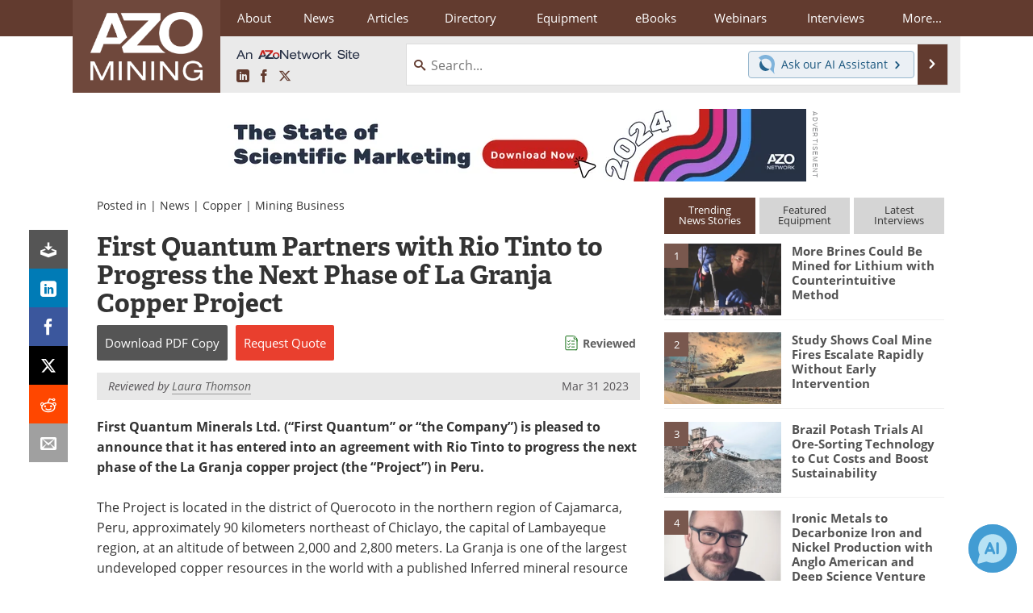

--- FILE ---
content_type: text/html; charset=utf-8
request_url: https://www.google.com/recaptcha/api2/aframe
body_size: 268
content:
<!DOCTYPE HTML><html><head><meta http-equiv="content-type" content="text/html; charset=UTF-8"></head><body><script nonce="qLkgZc7d9nNwByPNYGThgA">/** Anti-fraud and anti-abuse applications only. See google.com/recaptcha */ try{var clients={'sodar':'https://pagead2.googlesyndication.com/pagead/sodar?'};window.addEventListener("message",function(a){try{if(a.source===window.parent){var b=JSON.parse(a.data);var c=clients[b['id']];if(c){var d=document.createElement('img');d.src=c+b['params']+'&rc='+(localStorage.getItem("rc::a")?sessionStorage.getItem("rc::b"):"");window.document.body.appendChild(d);sessionStorage.setItem("rc::e",parseInt(sessionStorage.getItem("rc::e")||0)+1);localStorage.setItem("rc::h",'1765697240584');}}}catch(b){}});window.parent.postMessage("_grecaptcha_ready", "*");}catch(b){}</script></body></html>

--- FILE ---
content_type: text/css; charset=utf-8
request_url: https://www.azomining.com/bundles/css/desktop/base?v=btstYt9f4qazz2vGTorbZ8KnFey7xwx3Qk3rw7cUkws1
body_size: 104115
content:
.ui-helper-hidden{display:none}.ui-helper-hidden-accessible{border:0;clip:rect(0 0 0 0);height:1px;margin:-1px;overflow:hidden;padding:0;position:absolute;width:1px}.ui-helper-reset{margin:0;padding:0;border:0;outline:0;line-height:1.3;text-decoration:none;font-size:100%;list-style:none}.ui-helper-clearfix:before,.ui-helper-clearfix:after{content:"";display:table;border-collapse:collapse}.ui-helper-clearfix:after{clear:both}.ui-helper-zfix{width:100%;height:100%;top:0;left:0;position:absolute;opacity:0;filter:Alpha(Opacity=0)}.ui-front{z-index:100}.ui-state-disabled{cursor:default!important;pointer-events:none}.ui-icon{display:inline-block;vertical-align:middle;margin-top:-.25em;position:relative;text-indent:-99999px;overflow:hidden;background-repeat:no-repeat}.ui-widget-icon-block{left:50%;margin-left:-8px;display:block}.ui-widget-overlay{position:fixed;top:0;left:0;width:100%;height:100%}.ui-autocomplete{position:absolute;top:0;left:0;cursor:default}.ui-menu{list-style:none;padding:0;margin:0;display:block;outline:0}.ui-menu .ui-menu{position:absolute}.ui-menu .ui-menu-item{margin:0;cursor:pointer;list-style-image:url("[data-uri]")}.ui-menu .ui-menu-item-wrapper{position:relative;padding:3px 1em 3px .4em}.ui-menu .ui-menu-divider{margin:5px 0;height:0;font-size:0;line-height:0;border-width:1px 0 0 0}.ui-menu .ui-state-focus,.ui-menu .ui-state-active{margin:-1px}.ui-menu-icons{position:relative}.ui-menu-icons .ui-menu-item-wrapper{padding-left:2em}.ui-menu .ui-icon{position:absolute;top:0;bottom:0;left:.2em;margin:auto 0}.ui-menu .ui-menu-icon{left:auto;right:0}.ui-widget{font-family:Lucida Grande,Lucida Sans,Arial,sans-serif;font-size:1.1em}.ui-widget .ui-widget{font-size:1em}.ui-widget input,.ui-widget select,.ui-widget textarea,.ui-widget button{font-family:Lucida Grande,Lucida Sans,Arial,sans-serif;font-size:1em}.ui-widget.ui-widget-content{border:1px solid #c5dbec}.ui-widget-content{border:1px solid #a6c9e2;background:#fcfdfd url("/images/jquery-ui-redmond-1.12.1/ui-bg_inset-hard_100_fcfdfd_1x100.png") 50% bottom repeat-x;color:#222}.ui-widget-content a{color:#222}.ui-widget-header{border:1px solid #4297d7;background:#5c9ccc url("/images/jquery-ui-redmond-1.12.1/ui-bg_gloss-wave_55_5c9ccc_500x100.png") 50% 50% repeat-x;color:#fff;font-weight:bold}.ui-widget-header a{color:#fff}.ui-state-default,.ui-widget-content .ui-state-default,.ui-widget-header .ui-state-default,.ui-button,html .ui-button.ui-state-disabled:hover,html .ui-button.ui-state-disabled:active{border:1px solid #c5dbec;background:#dfeffc url("/images/jquery-ui-redmond-1.12.1/ui-bg_glass_85_dfeffc_1x400.png") 50% 50% repeat-x;font-weight:bold;color:#2e6e9e}.ui-state-default a,.ui-state-default a:link,.ui-state-default a:visited,a.ui-button,a:link.ui-button,a:visited.ui-button,.ui-button{color:#2e6e9e;text-decoration:none}.ui-state-hover,.ui-widget-content .ui-state-hover,.ui-widget-header .ui-state-hover,.ui-state-focus,.ui-widget-content .ui-state-focus,.ui-widget-header .ui-state-focus,.ui-button:hover,.ui-button:focus{border:1px solid #79b7e7;background:#d0e5f5 url("/images/jquery-ui-redmond-1.12.1/ui-bg_glass_75_d0e5f5_1x400.png") 50% 50% repeat-x;font-weight:bold;color:#1d5987}.ui-state-hover a,.ui-state-hover a:hover,.ui-state-hover a:link,.ui-state-hover a:visited,.ui-state-focus a,.ui-state-focus a:hover,.ui-state-focus a:link,.ui-state-focus a:visited,a.ui-button:hover,a.ui-button:focus{color:#1d5987;text-decoration:none}.ui-visual-focus{box-shadow:0 0 3px 1px #5e9ed6}.ui-state-active,.ui-widget-content .ui-state-active,.ui-widget-header .ui-state-active,a.ui-button:active,.ui-button:active,.ui-button.ui-state-active:hover{border:1px solid #79b7e7;background:#f5f8f9 url("/images/jquery-ui-redmond-1.12.1/ui-bg_inset-hard_100_f5f8f9_1x100.png") 50% 50% repeat-x;font-weight:bold;color:#e17009}.ui-icon-background,.ui-state-active .ui-icon-background{border:#79b7e7;background-color:#e17009}.ui-state-active a,.ui-state-active a:link,.ui-state-active a:visited{color:#e17009;text-decoration:none}.ui-state-highlight,.ui-widget-content .ui-state-highlight,.ui-widget-header .ui-state-highlight{border:1px solid #fad42e;background:#fbec88;color:#363636}.ui-state-checked{border:1px solid #fad42e;background:#fbec88}.ui-state-highlight a,.ui-widget-content .ui-state-highlight a,.ui-widget-header .ui-state-highlight a{color:#363636}.ui-state-error,.ui-widget-content .ui-state-error,.ui-widget-header .ui-state-error{border:1px solid #cd0a0a;background:#fef1ec url("/images/jquery-ui-redmond-1.12.1/ui-bg_glass_95_fef1ec_1x400.png") 50% 50% repeat-x;color:#cd0a0a}.ui-state-error a,.ui-widget-content .ui-state-error a,.ui-widget-header .ui-state-error a{color:#cd0a0a}.ui-state-error-text,.ui-widget-content .ui-state-error-text,.ui-widget-header .ui-state-error-text{color:#cd0a0a}.ui-priority-primary,.ui-widget-content .ui-priority-primary,.ui-widget-header .ui-priority-primary{font-weight:bold}.ui-priority-secondary,.ui-widget-content .ui-priority-secondary,.ui-widget-header .ui-priority-secondary{opacity:.7;filter:Alpha(Opacity=70);font-weight:normal}.ui-state-disabled,.ui-widget-content .ui-state-disabled,.ui-widget-header .ui-state-disabled{opacity:.35;filter:Alpha(Opacity=35);background-image:none}.ui-state-disabled .ui-icon{filter:Alpha(Opacity=35)}.ui-icon{width:16px;height:16px}.ui-icon,.ui-widget-content .ui-icon{background-image:url("/images/jquery-ui-redmond-1.12.1/ui-icons_469bdd_256x240.png")}.ui-widget-header .ui-icon{background-image:url("/images/jquery-ui-redmond-1.12.1/ui-icons_d8e7f3_256x240.png")}.ui-state-hover .ui-icon,.ui-state-focus .ui-icon,.ui-button:hover .ui-icon,.ui-button:focus .ui-icon{background-image:url("/images/jquery-ui-redmond-1.12.1/ui-icons_217bc0_256x240.png")}.ui-state-active .ui-icon,.ui-button:active .ui-icon{background-image:url("/images/jquery-ui-redmond-1.12.1/ui-icons_f9bd01_256x240.png")}.ui-state-highlight .ui-icon,.ui-button .ui-state-highlight.ui-icon{background-image:url("/images/jquery-ui-redmond-1.12.1/ui-icons_2e83ff_256x240.png")}.ui-state-error .ui-icon,.ui-state-error-text .ui-icon{background-image:url("/images/jquery-ui-redmond-1.12.1/ui-icons_cd0a0a_256x240.png")}.ui-button .ui-icon{background-image:url("/images/jquery-ui-redmond-1.12.1/ui-icons_6da8d5_256x240.png")}.ui-icon-blank{background-position:16px 16px}.ui-icon-caret-1-n{background-position:0 0}.ui-icon-caret-1-ne{background-position:-16px 0}.ui-icon-caret-1-e{background-position:-32px 0}.ui-icon-caret-1-se{background-position:-48px 0}.ui-icon-caret-1-s{background-position:-65px 0}.ui-icon-caret-1-sw{background-position:-80px 0}.ui-icon-caret-1-w{background-position:-96px 0}.ui-icon-caret-1-nw{background-position:-112px 0}.ui-icon-caret-2-n-s{background-position:-128px 0}.ui-icon-caret-2-e-w{background-position:-144px 0}.ui-icon-triangle-1-n{background-position:0 -16px}.ui-icon-triangle-1-ne{background-position:-16px -16px}.ui-icon-triangle-1-e{background-position:-32px -16px}.ui-icon-triangle-1-se{background-position:-48px -16px}.ui-icon-triangle-1-s{background-position:-65px -16px}.ui-icon-triangle-1-sw{background-position:-80px -16px}.ui-icon-triangle-1-w{background-position:-96px -16px}.ui-icon-triangle-1-nw{background-position:-112px -16px}.ui-icon-triangle-2-n-s{background-position:-128px -16px}.ui-icon-triangle-2-e-w{background-position:-144px -16px}.ui-icon-arrow-1-n{background-position:0 -32px}.ui-icon-arrow-1-ne{background-position:-16px -32px}.ui-icon-arrow-1-e{background-position:-32px -32px}.ui-icon-arrow-1-se{background-position:-48px -32px}.ui-icon-arrow-1-s{background-position:-65px -32px}.ui-icon-arrow-1-sw{background-position:-80px -32px}.ui-icon-arrow-1-w{background-position:-96px -32px}.ui-icon-arrow-1-nw{background-position:-112px -32px}.ui-icon-arrow-2-n-s{background-position:-128px -32px}.ui-icon-arrow-2-ne-sw{background-position:-144px -32px}.ui-icon-arrow-2-e-w{background-position:-160px -32px}.ui-icon-arrow-2-se-nw{background-position:-176px -32px}.ui-icon-arrowstop-1-n{background-position:-192px -32px}.ui-icon-arrowstop-1-e{background-position:-208px -32px}.ui-icon-arrowstop-1-s{background-position:-224px -32px}.ui-icon-arrowstop-1-w{background-position:-240px -32px}.ui-icon-arrowthick-1-n{background-position:1px -48px}.ui-icon-arrowthick-1-ne{background-position:-16px -48px}.ui-icon-arrowthick-1-e{background-position:-32px -48px}.ui-icon-arrowthick-1-se{background-position:-48px -48px}.ui-icon-arrowthick-1-s{background-position:-64px -48px}.ui-icon-arrowthick-1-sw{background-position:-80px -48px}.ui-icon-arrowthick-1-w{background-position:-96px -48px}.ui-icon-arrowthick-1-nw{background-position:-112px -48px}.ui-icon-arrowthick-2-n-s{background-position:-128px -48px}.ui-icon-arrowthick-2-ne-sw{background-position:-144px -48px}.ui-icon-arrowthick-2-e-w{background-position:-160px -48px}.ui-icon-arrowthick-2-se-nw{background-position:-176px -48px}.ui-icon-arrowthickstop-1-n{background-position:-192px -48px}.ui-icon-arrowthickstop-1-e{background-position:-208px -48px}.ui-icon-arrowthickstop-1-s{background-position:-224px -48px}.ui-icon-arrowthickstop-1-w{background-position:-240px -48px}.ui-icon-arrowreturnthick-1-w{background-position:0 -64px}.ui-icon-arrowreturnthick-1-n{background-position:-16px -64px}.ui-icon-arrowreturnthick-1-e{background-position:-32px -64px}.ui-icon-arrowreturnthick-1-s{background-position:-48px -64px}.ui-icon-arrowreturn-1-w{background-position:-64px -64px}.ui-icon-arrowreturn-1-n{background-position:-80px -64px}.ui-icon-arrowreturn-1-e{background-position:-96px -64px}.ui-icon-arrowreturn-1-s{background-position:-112px -64px}.ui-icon-arrowrefresh-1-w{background-position:-128px -64px}.ui-icon-arrowrefresh-1-n{background-position:-144px -64px}.ui-icon-arrowrefresh-1-e{background-position:-160px -64px}.ui-icon-arrowrefresh-1-s{background-position:-176px -64px}.ui-icon-arrow-4{background-position:0 -80px}.ui-icon-arrow-4-diag{background-position:-16px -80px}.ui-icon-extlink{background-position:-32px -80px}.ui-icon-newwin{background-position:-48px -80px}.ui-icon-refresh{background-position:-64px -80px}.ui-icon-shuffle{background-position:-80px -80px}.ui-icon-transfer-e-w{background-position:-96px -80px}.ui-icon-transferthick-e-w{background-position:-112px -80px}.ui-icon-folder-collapsed{background-position:0 -96px}.ui-icon-folder-open{background-position:-16px -96px}.ui-icon-document{background-position:-32px -96px}.ui-icon-document-b{background-position:-48px -96px}.ui-icon-note{background-position:-64px -96px}.ui-icon-mail-closed{background-position:-80px -96px}.ui-icon-mail-open{background-position:-96px -96px}.ui-icon-suitcase{background-position:-112px -96px}.ui-icon-comment{background-position:-128px -96px}.ui-icon-person{background-position:-144px -96px}.ui-icon-print{background-position:-160px -96px}.ui-icon-trash{background-position:-176px -96px}.ui-icon-locked{background-position:-192px -96px}.ui-icon-unlocked{background-position:-208px -96px}.ui-icon-bookmark{background-position:-224px -96px}.ui-icon-tag{background-position:-240px -96px}.ui-icon-home{background-position:0 -112px}.ui-icon-flag{background-position:-16px -112px}.ui-icon-calendar{background-position:-32px -112px}.ui-icon-cart{background-position:-48px -112px}.ui-icon-pencil{background-position:-64px -112px}.ui-icon-clock{background-position:-80px -112px}.ui-icon-disk{background-position:-96px -112px}.ui-icon-calculator{background-position:-112px -112px}.ui-icon-zoomin{background-position:-128px -112px}.ui-icon-zoomout{background-position:-144px -112px}.ui-icon-search{background-position:-160px -112px}.ui-icon-wrench{background-position:-176px -112px}.ui-icon-gear{background-position:-192px -112px}.ui-icon-heart{background-position:-208px -112px}.ui-icon-star{background-position:-224px -112px}.ui-icon-link{background-position:-240px -112px}.ui-icon-cancel{background-position:0 -128px}.ui-icon-plus{background-position:-16px -128px}.ui-icon-plusthick{background-position:-32px -128px}.ui-icon-minus{background-position:-48px -128px}.ui-icon-minusthick{background-position:-64px -128px}.ui-icon-close{background-position:-80px -128px}.ui-icon-closethick{background-position:-96px -128px}.ui-icon-key{background-position:-112px -128px}.ui-icon-lightbulb{background-position:-128px -128px}.ui-icon-scissors{background-position:-144px -128px}.ui-icon-clipboard{background-position:-160px -128px}.ui-icon-copy{background-position:-176px -128px}.ui-icon-contact{background-position:-192px -128px}.ui-icon-image{background-position:-208px -128px}.ui-icon-video{background-position:-224px -128px}.ui-icon-script{background-position:-240px -128px}.ui-icon-alert{background-position:0 -144px}.ui-icon-info{background-position:-16px -144px}.ui-icon-notice{background-position:-32px -144px}.ui-icon-help{background-position:-48px -144px}.ui-icon-check{background-position:-64px -144px}.ui-icon-bullet{background-position:-80px -144px}.ui-icon-radio-on{background-position:-96px -144px}.ui-icon-radio-off{background-position:-112px -144px}.ui-icon-pin-w{background-position:-128px -144px}.ui-icon-pin-s{background-position:-144px -144px}.ui-icon-play{background-position:0 -160px}.ui-icon-pause{background-position:-16px -160px}.ui-icon-seek-next{background-position:-32px -160px}.ui-icon-seek-prev{background-position:-48px -160px}.ui-icon-seek-end{background-position:-64px -160px}.ui-icon-seek-start{background-position:-80px -160px}.ui-icon-seek-first{background-position:-80px -160px}.ui-icon-stop{background-position:-96px -160px}.ui-icon-eject{background-position:-112px -160px}.ui-icon-volume-off{background-position:-128px -160px}.ui-icon-volume-on{background-position:-144px -160px}.ui-icon-power{background-position:0 -176px}.ui-icon-signal-diag{background-position:-16px -176px}.ui-icon-signal{background-position:-32px -176px}.ui-icon-battery-0{background-position:-48px -176px}.ui-icon-battery-1{background-position:-64px -176px}.ui-icon-battery-2{background-position:-80px -176px}.ui-icon-battery-3{background-position:-96px -176px}.ui-icon-circle-plus{background-position:0 -192px}.ui-icon-circle-minus{background-position:-16px -192px}.ui-icon-circle-close{background-position:-32px -192px}.ui-icon-circle-triangle-e{background-position:-48px -192px}.ui-icon-circle-triangle-s{background-position:-64px -192px}.ui-icon-circle-triangle-w{background-position:-80px -192px}.ui-icon-circle-triangle-n{background-position:-96px -192px}.ui-icon-circle-arrow-e{background-position:-112px -192px}.ui-icon-circle-arrow-s{background-position:-128px -192px}.ui-icon-circle-arrow-w{background-position:-144px -192px}.ui-icon-circle-arrow-n{background-position:-160px -192px}.ui-icon-circle-zoomin{background-position:-176px -192px}.ui-icon-circle-zoomout{background-position:-192px -192px}.ui-icon-circle-check{background-position:-208px -192px}.ui-icon-circlesmall-plus{background-position:0 -208px}.ui-icon-circlesmall-minus{background-position:-16px -208px}.ui-icon-circlesmall-close{background-position:-32px -208px}.ui-icon-squaresmall-plus{background-position:-48px -208px}.ui-icon-squaresmall-minus{background-position:-64px -208px}.ui-icon-squaresmall-close{background-position:-80px -208px}.ui-icon-grip-dotted-vertical{background-position:0 -224px}.ui-icon-grip-dotted-horizontal{background-position:-16px -224px}.ui-icon-grip-solid-vertical{background-position:-32px -224px}.ui-icon-grip-solid-horizontal{background-position:-48px -224px}.ui-icon-gripsmall-diagonal-se{background-position:-64px -224px}.ui-icon-grip-diagonal-se{background-position:-80px -224px}.ui-corner-all,.ui-corner-top,.ui-corner-left,.ui-corner-tl{border-top-left-radius:5px}.ui-corner-all,.ui-corner-top,.ui-corner-right,.ui-corner-tr{border-top-right-radius:5px}.ui-corner-all,.ui-corner-bottom,.ui-corner-left,.ui-corner-bl{border-bottom-left-radius:5px}.ui-corner-all,.ui-corner-bottom,.ui-corner-right,.ui-corner-br{border-bottom-right-radius:5px}.ui-widget-overlay{background:#aaa;opacity:.3;filter:Alpha(Opacity=30)}.ui-widget-shadow{-webkit-box-shadow:-8px -8px 8px #aaa;box-shadow:-8px -8px 8px #aaa}html{font-family:sans-serif;-ms-text-size-adjust:100%;-webkit-text-size-adjust:100%}body{margin:0}article,aside,details,figcaption,figure,footer,header,hgroup,main,menu,nav,section,summary{display:block}audio,canvas,progress,video{display:inline-block;vertical-align:baseline}audio:not([controls]){display:none;height:0}[hidden],template{display:none}a{background-color:transparent}a:active,a:hover{outline:0}abbr[title]{border-bottom:0;text-decoration:underline;text-decoration:underline dotted}b,strong{font-weight:bold}dfn{font-style:italic}h1{font-size:2em;margin:.67em 0}mark{background:#ff0;color:#000}small{font-size:80%}sub,sup{font-size:75%;line-height:0;position:relative;vertical-align:baseline}sup{top:-.5em}sub{bottom:-.25em}img{border:0}svg:not(:root){overflow:hidden}figure{margin:1em 40px}hr{-webkit-box-sizing:content-box;-moz-box-sizing:content-box;box-sizing:content-box;height:0}pre{overflow:auto}code,kbd,pre,samp{font-family:monospace,monospace;font-size:1em}button,input,optgroup,select,textarea{color:inherit;font:inherit;margin:0}button{overflow:visible}button,select{text-transform:none}button,html input[type="button"],input[type="reset"],input[type="submit"]{-webkit-appearance:button;cursor:pointer}button[disabled],html input[disabled]{cursor:default}button::-moz-focus-inner,input::-moz-focus-inner{border:0;padding:0}input{line-height:normal}input[type="checkbox"],input[type="radio"]{-webkit-box-sizing:border-box;-moz-box-sizing:border-box;box-sizing:border-box;padding:0}input[type="number"]::-webkit-inner-spin-button,input[type="number"]::-webkit-outer-spin-button{height:auto}input[type="search"]{-webkit-appearance:textfield;-webkit-box-sizing:content-box;-moz-box-sizing:content-box;box-sizing:content-box}input[type="search"]::-webkit-search-cancel-button,input[type="search"]::-webkit-search-decoration{-webkit-appearance:none}fieldset{border:1px solid #c0c0c0;margin:0 2px;padding:.35em .625em .75em}legend{border:0;padding:0}textarea{overflow:auto}optgroup{font-weight:bold}table{border-collapse:collapse;border-spacing:0}td,th{padding:0}@media print{*,*:before,*:after{color:#000!important;text-shadow:none!important;background:transparent!important;-webkit-box-shadow:none!important;box-shadow:none!important}a,a:visited{text-decoration:underline}a[href]:after{content:" (" attr(href) ")"}abbr[title]:after{content:" (" attr(title) ")"}a[href^="#"]:after,a[href^="javascript:"]:after{content:""}pre,blockquote{border:1px solid #999;page-break-inside:avoid}thead{display:table-header-group}tr,img{page-break-inside:avoid}img{max-width:100%!important}p,h2,h3{orphans:3;widows:3}h2,h3{page-break-after:avoid}.navbar{display:none}.btn>.caret,.dropup>.btn>.caret{border-top-color:#000!important}.label{border:1px solid #000}.table{border-collapse:collapse!important}.table td,.table th{background-color:#fff!important}.table-bordered th,.table-bordered td{border:1px solid #ddd!important}}*{-webkit-box-sizing:border-box;-moz-box-sizing:border-box;box-sizing:border-box}*:before,*:after{-webkit-box-sizing:border-box;-moz-box-sizing:border-box;box-sizing:border-box}html{font-size:10px;-webkit-tap-highlight-color:rgba(0,0,0,0)}body{font-family:"Open Sans",Helvetica,Arial,sans-serif;font-size:14px;line-height:1.42857143;color:#333;background-color:#fafafa}input,button,select,textarea{font-family:inherit;font-size:inherit;line-height:inherit}a{color:#428bca;text-decoration:none}a:hover,a:focus{color:#2a6496;text-decoration:underline}a:focus{outline:5px auto -webkit-focus-ring-color;outline-offset:-2px}figure{margin:0}img{vertical-align:middle}.img-responsive,.carousel-inner>.item>img,.carousel-inner>.item>a>img{display:block;max-width:100%;height:auto}.img-rounded{border-radius:6px}.img-thumbnail{padding:4px;line-height:1.42857143;background-color:#fafafa;border:1px solid #ddd;border-radius:4px;-webkit-transition:all .2s ease-in-out;-o-transition:all .2s ease-in-out;transition:all .2s ease-in-out;display:inline-block;max-width:100%;height:auto}.img-circle{border-radius:50%}hr{margin-top:20px;margin-bottom:20px;border:0;border-top:1px solid #eee}.sr-only{position:absolute;width:1px;height:1px;padding:0;margin:-1px;overflow:hidden;clip:rect(0,0,0,0);border:0}.sr-only-focusable:active,.sr-only-focusable:focus{position:static;width:auto;height:auto;margin:0;overflow:visible;clip:auto}[role="button"]{cursor:pointer}h1,h2,h3,h4,h5,h6,.h1,.h2,.h3,.h4,.h5,.h6{font-family:inherit;font-weight:500;line-height:1.1;color:inherit}h1 small,h2 small,h3 small,h4 small,h5 small,h6 small,.h1 small,.h2 small,.h3 small,.h4 small,.h5 small,.h6 small,h1 .small,h2 .small,h3 .small,h4 .small,h5 .small,h6 .small,.h1 .small,.h2 .small,.h3 .small,.h4 .small,.h5 .small,.h6 .small{font-weight:400;line-height:1;color:#777}h1,.h1,h2,.h2,h3,.h3{margin-top:20px;margin-bottom:10px}h1 small,.h1 small,h2 small,.h2 small,h3 small,.h3 small,h1 .small,.h1 .small,h2 .small,.h2 .small,h3 .small,.h3 .small{font-size:65%}h4,.h4,h5,.h5,h6,.h6{margin-top:10px;margin-bottom:10px}h4 small,.h4 small,h5 small,.h5 small,h6 small,.h6 small,h4 .small,.h4 .small,h5 .small,.h5 .small,h6 .small,.h6 .small{font-size:75%}h1,.h1{font-size:36px}h2,.h2{font-size:30px}h3,.h3{font-size:24px}h4,.h4{font-size:18px}h5,.h5{font-size:14px}h6,.h6{font-size:12px}p{margin:0 0 10px}.lead{margin-bottom:20px;font-size:16px;font-weight:300;line-height:1.4}@media(min-width:768px){.lead{font-size:21px}}small,.small{font-size:85%}mark,.mark{padding:.2em;background-color:#fcf8e3}.text-left{text-align:left}.text-right{text-align:right}.text-center{text-align:center}.text-justify{text-align:justify}.text-nowrap{white-space:nowrap}.text-lowercase{text-transform:lowercase}.text-uppercase{text-transform:uppercase}.text-capitalize{text-transform:capitalize}.text-muted{color:#777}.text-primary{color:#428bca}a.text-primary:hover,a.text-primary:focus{color:#3071a9}.text-success{color:#3c763d}a.text-success:hover,a.text-success:focus{color:#2b542c}.text-info{color:#31708f}a.text-info:hover,a.text-info:focus{color:#245269}.text-warning{color:#8a6d3b}a.text-warning:hover,a.text-warning:focus{color:#66512c}.text-danger{color:#a94442}a.text-danger:hover,a.text-danger:focus{color:#843534}.bg-primary{color:#fff;background-color:#428bca}a.bg-primary:hover,a.bg-primary:focus{background-color:#3071a9}.bg-success{background-color:#dff0d8}a.bg-success:hover,a.bg-success:focus{background-color:#c1e2b3}.bg-info{background-color:#d9edf7}a.bg-info:hover,a.bg-info:focus{background-color:#afd9ee}.bg-warning{background-color:#fcf8e3}a.bg-warning:hover,a.bg-warning:focus{background-color:#f7ecb5}.bg-danger{background-color:#f2dede}a.bg-danger:hover,a.bg-danger:focus{background-color:#e4b9b9}.page-header{padding-bottom:9px;margin:40px 0 20px;border-bottom:1px solid #eee}ul,ol{margin-top:0;margin-bottom:10px}ul ul,ol ul,ul ol,ol ol{margin-bottom:0}.list-unstyled{padding-left:0;list-style:none}.list-inline{padding-left:0;list-style:none;margin-left:-5px}.list-inline>li{display:inline-block;padding-right:5px;padding-left:5px}dl{margin-top:0;margin-bottom:20px}dt,dd{line-height:1.42857143}dt{font-weight:700}dd{margin-left:0}@media(min-width:768px){.dl-horizontal dt{float:left;width:160px;clear:left;text-align:right;overflow:hidden;text-overflow:ellipsis;white-space:nowrap}.dl-horizontal dd{margin-left:180px}}abbr[title],abbr[data-original-title]{cursor:help}.initialism{font-size:90%;text-transform:uppercase}blockquote{padding:10px 20px;margin:0 0 20px;font-size:17.5px;border-left:5px solid #eee}blockquote p:last-child,blockquote ul:last-child,blockquote ol:last-child{margin-bottom:0}blockquote footer,blockquote small,blockquote .small{display:block;font-size:80%;line-height:1.42857143;color:#777}blockquote footer:before,blockquote small:before,blockquote .small:before{content:"— "}.blockquote-reverse,blockquote.pull-right{padding-right:15px;padding-left:0;text-align:right;border-right:5px solid #eee;border-left:0}.blockquote-reverse footer:before,blockquote.pull-right footer:before,.blockquote-reverse small:before,blockquote.pull-right small:before,.blockquote-reverse .small:before,blockquote.pull-right .small:before{content:""}.blockquote-reverse footer:after,blockquote.pull-right footer:after,.blockquote-reverse small:after,blockquote.pull-right small:after,.blockquote-reverse .small:after,blockquote.pull-right .small:after{content:" —"}address{margin-bottom:20px;font-style:normal;line-height:1.42857143}.container{padding-right:0;padding-left:0;margin-right:auto;margin-left:auto}@media(min-width:768px){.container{width:720px}}@media(min-width:992px){.container{width:940px}}@media(min-width:1200px){.container{width:1140px}}.container-fluid{padding-right:0;padding-left:0;margin-right:auto;margin-left:auto}.row{margin-right:0;margin-left:0}.row-no-gutters{margin-right:0;margin-left:0}.row-no-gutters [class*="col-"]{padding-right:0;padding-left:0}.col-xs-1,.col-sm-1,.col-md-1,.col-lg-1,.col-xs-2,.col-sm-2,.col-md-2,.col-lg-2,.col-xs-3,.col-sm-3,.col-md-3,.col-lg-3,.col-xs-4,.col-sm-4,.col-md-4,.col-lg-4,.col-xs-5,.col-sm-5,.col-md-5,.col-lg-5,.col-xs-6,.col-sm-6,.col-md-6,.col-lg-6,.col-xs-7,.col-sm-7,.col-md-7,.col-lg-7,.col-xs-8,.col-sm-8,.col-md-8,.col-lg-8,.col-xs-9,.col-sm-9,.col-md-9,.col-lg-9,.col-xs-10,.col-sm-10,.col-md-10,.col-lg-10,.col-xs-11,.col-sm-11,.col-md-11,.col-lg-11,.col-xs-12,.col-sm-12,.col-md-12,.col-lg-12{position:relative;min-height:1px;padding-right:0;padding-left:0}.col-xs-1,.col-xs-2,.col-xs-3,.col-xs-4,.col-xs-5,.col-xs-6,.col-xs-7,.col-xs-8,.col-xs-9,.col-xs-10,.col-xs-11,.col-xs-12{float:left}.col-xs-12{width:100%}.col-xs-11{width:91.66666667%}.col-xs-10{width:83.33333333%}.col-xs-9{width:75%}.col-xs-8{width:66.66666667%}.col-xs-7{width:58.33333333%}.col-xs-6{width:50%}.col-xs-5{width:41.66666667%}.col-xs-4{width:33.33333333%}.col-xs-3{width:25%}.col-xs-2{width:16.66666667%}.col-xs-1{width:8.33333333%}.col-xs-pull-12{right:100%}.col-xs-pull-11{right:91.66666667%}.col-xs-pull-10{right:83.33333333%}.col-xs-pull-9{right:75%}.col-xs-pull-8{right:66.66666667%}.col-xs-pull-7{right:58.33333333%}.col-xs-pull-6{right:50%}.col-xs-pull-5{right:41.66666667%}.col-xs-pull-4{right:33.33333333%}.col-xs-pull-3{right:25%}.col-xs-pull-2{right:16.66666667%}.col-xs-pull-1{right:8.33333333%}.col-xs-pull-0{right:auto}.col-xs-push-12{left:100%}.col-xs-push-11{left:91.66666667%}.col-xs-push-10{left:83.33333333%}.col-xs-push-9{left:75%}.col-xs-push-8{left:66.66666667%}.col-xs-push-7{left:58.33333333%}.col-xs-push-6{left:50%}.col-xs-push-5{left:41.66666667%}.col-xs-push-4{left:33.33333333%}.col-xs-push-3{left:25%}.col-xs-push-2{left:16.66666667%}.col-xs-push-1{left:8.33333333%}.col-xs-push-0{left:auto}.col-xs-offset-12{margin-left:100%}.col-xs-offset-11{margin-left:91.66666667%}.col-xs-offset-10{margin-left:83.33333333%}.col-xs-offset-9{margin-left:75%}.col-xs-offset-8{margin-left:66.66666667%}.col-xs-offset-7{margin-left:58.33333333%}.col-xs-offset-6{margin-left:50%}.col-xs-offset-5{margin-left:41.66666667%}.col-xs-offset-4{margin-left:33.33333333%}.col-xs-offset-3{margin-left:25%}.col-xs-offset-2{margin-left:16.66666667%}.col-xs-offset-1{margin-left:8.33333333%}.col-xs-offset-0{margin-left:0%}@media(min-width:768px){.col-sm-1,.col-sm-2,.col-sm-3,.col-sm-4,.col-sm-5,.col-sm-6,.col-sm-7,.col-sm-8,.col-sm-9,.col-sm-10,.col-sm-11,.col-sm-12{float:left}.col-sm-12{width:100%}.col-sm-11{width:91.66666667%}.col-sm-10{width:83.33333333%}.col-sm-9{width:75%}.col-sm-8{width:66.66666667%}.col-sm-7{width:58.33333333%}.col-sm-6{width:50%}.col-sm-5{width:41.66666667%}.col-sm-4{width:33.33333333%}.col-sm-3{width:25%}.col-sm-2{width:16.66666667%}.col-sm-1{width:8.33333333%}.col-sm-pull-12{right:100%}.col-sm-pull-11{right:91.66666667%}.col-sm-pull-10{right:83.33333333%}.col-sm-pull-9{right:75%}.col-sm-pull-8{right:66.66666667%}.col-sm-pull-7{right:58.33333333%}.col-sm-pull-6{right:50%}.col-sm-pull-5{right:41.66666667%}.col-sm-pull-4{right:33.33333333%}.col-sm-pull-3{right:25%}.col-sm-pull-2{right:16.66666667%}.col-sm-pull-1{right:8.33333333%}.col-sm-pull-0{right:auto}.col-sm-push-12{left:100%}.col-sm-push-11{left:91.66666667%}.col-sm-push-10{left:83.33333333%}.col-sm-push-9{left:75%}.col-sm-push-8{left:66.66666667%}.col-sm-push-7{left:58.33333333%}.col-sm-push-6{left:50%}.col-sm-push-5{left:41.66666667%}.col-sm-push-4{left:33.33333333%}.col-sm-push-3{left:25%}.col-sm-push-2{left:16.66666667%}.col-sm-push-1{left:8.33333333%}.col-sm-push-0{left:auto}.col-sm-offset-12{margin-left:100%}.col-sm-offset-11{margin-left:91.66666667%}.col-sm-offset-10{margin-left:83.33333333%}.col-sm-offset-9{margin-left:75%}.col-sm-offset-8{margin-left:66.66666667%}.col-sm-offset-7{margin-left:58.33333333%}.col-sm-offset-6{margin-left:50%}.col-sm-offset-5{margin-left:41.66666667%}.col-sm-offset-4{margin-left:33.33333333%}.col-sm-offset-3{margin-left:25%}.col-sm-offset-2{margin-left:16.66666667%}.col-sm-offset-1{margin-left:8.33333333%}.col-sm-offset-0{margin-left:0%}}@media(min-width:992px){.col-md-1,.col-md-2,.col-md-3,.col-md-4,.col-md-5,.col-md-6,.col-md-7,.col-md-8,.col-md-9,.col-md-10,.col-md-11,.col-md-12{float:left}.col-md-12{width:100%}.col-md-11{width:91.66666667%}.col-md-10{width:83.33333333%}.col-md-9{width:75%}.col-md-8{width:66.66666667%}.col-md-7{width:58.33333333%}.col-md-6{width:50%}.col-md-5{width:41.66666667%}.col-md-4{width:33.33333333%}.col-md-3{width:25%}.col-md-2{width:16.66666667%}.col-md-1{width:8.33333333%}.col-md-pull-12{right:100%}.col-md-pull-11{right:91.66666667%}.col-md-pull-10{right:83.33333333%}.col-md-pull-9{right:75%}.col-md-pull-8{right:66.66666667%}.col-md-pull-7{right:58.33333333%}.col-md-pull-6{right:50%}.col-md-pull-5{right:41.66666667%}.col-md-pull-4{right:33.33333333%}.col-md-pull-3{right:25%}.col-md-pull-2{right:16.66666667%}.col-md-pull-1{right:8.33333333%}.col-md-pull-0{right:auto}.col-md-push-12{left:100%}.col-md-push-11{left:91.66666667%}.col-md-push-10{left:83.33333333%}.col-md-push-9{left:75%}.col-md-push-8{left:66.66666667%}.col-md-push-7{left:58.33333333%}.col-md-push-6{left:50%}.col-md-push-5{left:41.66666667%}.col-md-push-4{left:33.33333333%}.col-md-push-3{left:25%}.col-md-push-2{left:16.66666667%}.col-md-push-1{left:8.33333333%}.col-md-push-0{left:auto}.col-md-offset-12{margin-left:100%}.col-md-offset-11{margin-left:91.66666667%}.col-md-offset-10{margin-left:83.33333333%}.col-md-offset-9{margin-left:75%}.col-md-offset-8{margin-left:66.66666667%}.col-md-offset-7{margin-left:58.33333333%}.col-md-offset-6{margin-left:50%}.col-md-offset-5{margin-left:41.66666667%}.col-md-offset-4{margin-left:33.33333333%}.col-md-offset-3{margin-left:25%}.col-md-offset-2{margin-left:16.66666667%}.col-md-offset-1{margin-left:8.33333333%}.col-md-offset-0{margin-left:0%}}@media(min-width:1200px){.col-lg-1,.col-lg-2,.col-lg-3,.col-lg-4,.col-lg-5,.col-lg-6,.col-lg-7,.col-lg-8,.col-lg-9,.col-lg-10,.col-lg-11,.col-lg-12{float:left}.col-lg-12{width:100%}.col-lg-11{width:91.66666667%}.col-lg-10{width:83.33333333%}.col-lg-9{width:75%}.col-lg-8{width:66.66666667%}.col-lg-7{width:58.33333333%}.col-lg-6{width:50%}.col-lg-5{width:41.66666667%}.col-lg-4{width:33.33333333%}.col-lg-3{width:25%}.col-lg-2{width:16.66666667%}.col-lg-1{width:8.33333333%}.col-lg-pull-12{right:100%}.col-lg-pull-11{right:91.66666667%}.col-lg-pull-10{right:83.33333333%}.col-lg-pull-9{right:75%}.col-lg-pull-8{right:66.66666667%}.col-lg-pull-7{right:58.33333333%}.col-lg-pull-6{right:50%}.col-lg-pull-5{right:41.66666667%}.col-lg-pull-4{right:33.33333333%}.col-lg-pull-3{right:25%}.col-lg-pull-2{right:16.66666667%}.col-lg-pull-1{right:8.33333333%}.col-lg-pull-0{right:auto}.col-lg-push-12{left:100%}.col-lg-push-11{left:91.66666667%}.col-lg-push-10{left:83.33333333%}.col-lg-push-9{left:75%}.col-lg-push-8{left:66.66666667%}.col-lg-push-7{left:58.33333333%}.col-lg-push-6{left:50%}.col-lg-push-5{left:41.66666667%}.col-lg-push-4{left:33.33333333%}.col-lg-push-3{left:25%}.col-lg-push-2{left:16.66666667%}.col-lg-push-1{left:8.33333333%}.col-lg-push-0{left:auto}.col-lg-offset-12{margin-left:100%}.col-lg-offset-11{margin-left:91.66666667%}.col-lg-offset-10{margin-left:83.33333333%}.col-lg-offset-9{margin-left:75%}.col-lg-offset-8{margin-left:66.66666667%}.col-lg-offset-7{margin-left:58.33333333%}.col-lg-offset-6{margin-left:50%}.col-lg-offset-5{margin-left:41.66666667%}.col-lg-offset-4{margin-left:33.33333333%}.col-lg-offset-3{margin-left:25%}.col-lg-offset-2{margin-left:16.66666667%}.col-lg-offset-1{margin-left:8.33333333%}.col-lg-offset-0{margin-left:0%}}table{background-color:transparent}table col[class*="col-"]{position:static;display:table-column;float:none}table td[class*="col-"],table th[class*="col-"]{position:static;display:table-cell;float:none}caption{padding-top:8px;padding-bottom:8px;color:#777;text-align:left}th{text-align:left}.table{width:100%;max-width:100%;margin-bottom:20px}.table>thead>tr>th,.table>tbody>tr>th,.table>tfoot>tr>th,.table>thead>tr>td,.table>tbody>tr>td,.table>tfoot>tr>td{padding:8px;line-height:1.42857143;vertical-align:top;border-top:1px solid #ddd}.table>thead>tr>th{vertical-align:bottom;border-bottom:2px solid #ddd}.table>caption+thead>tr:first-child>th,.table>colgroup+thead>tr:first-child>th,.table>thead:first-child>tr:first-child>th,.table>caption+thead>tr:first-child>td,.table>colgroup+thead>tr:first-child>td,.table>thead:first-child>tr:first-child>td{border-top:0}.table>tbody+tbody{border-top:2px solid #ddd}.table .table{background-color:#fafafa}.table-condensed>thead>tr>th,.table-condensed>tbody>tr>th,.table-condensed>tfoot>tr>th,.table-condensed>thead>tr>td,.table-condensed>tbody>tr>td,.table-condensed>tfoot>tr>td{padding:5px}.table-bordered{border:1px solid #ddd}.table-bordered>thead>tr>th,.table-bordered>tbody>tr>th,.table-bordered>tfoot>tr>th,.table-bordered>thead>tr>td,.table-bordered>tbody>tr>td,.table-bordered>tfoot>tr>td{border:1px solid #ddd}.table-bordered>thead>tr>th,.table-bordered>thead>tr>td{border-bottom-width:2px}.table-striped>tbody>tr:nth-of-type(odd){background-color:#f9f9f9}.table-hover>tbody>tr:hover{background-color:#f5f5f5}.table>thead>tr>td.active,.table>tbody>tr>td.active,.table>tfoot>tr>td.active,.table>thead>tr>th.active,.table>tbody>tr>th.active,.table>tfoot>tr>th.active,.table>thead>tr.active>td,.table>tbody>tr.active>td,.table>tfoot>tr.active>td,.table>thead>tr.active>th,.table>tbody>tr.active>th,.table>tfoot>tr.active>th{background-color:#f5f5f5}.table-hover>tbody>tr>td.active:hover,.table-hover>tbody>tr>th.active:hover,.table-hover>tbody>tr.active:hover>td,.table-hover>tbody>tr:hover>.active,.table-hover>tbody>tr.active:hover>th{background-color:#e8e8e8}.table>thead>tr>td.success,.table>tbody>tr>td.success,.table>tfoot>tr>td.success,.table>thead>tr>th.success,.table>tbody>tr>th.success,.table>tfoot>tr>th.success,.table>thead>tr.success>td,.table>tbody>tr.success>td,.table>tfoot>tr.success>td,.table>thead>tr.success>th,.table>tbody>tr.success>th,.table>tfoot>tr.success>th{background-color:#dff0d8}.table-hover>tbody>tr>td.success:hover,.table-hover>tbody>tr>th.success:hover,.table-hover>tbody>tr.success:hover>td,.table-hover>tbody>tr:hover>.success,.table-hover>tbody>tr.success:hover>th{background-color:#d0e9c6}.table>thead>tr>td.info,.table>tbody>tr>td.info,.table>tfoot>tr>td.info,.table>thead>tr>th.info,.table>tbody>tr>th.info,.table>tfoot>tr>th.info,.table>thead>tr.info>td,.table>tbody>tr.info>td,.table>tfoot>tr.info>td,.table>thead>tr.info>th,.table>tbody>tr.info>th,.table>tfoot>tr.info>th{background-color:#d9edf7}.table-hover>tbody>tr>td.info:hover,.table-hover>tbody>tr>th.info:hover,.table-hover>tbody>tr.info:hover>td,.table-hover>tbody>tr:hover>.info,.table-hover>tbody>tr.info:hover>th{background-color:#c4e3f3}.table>thead>tr>td.warning,.table>tbody>tr>td.warning,.table>tfoot>tr>td.warning,.table>thead>tr>th.warning,.table>tbody>tr>th.warning,.table>tfoot>tr>th.warning,.table>thead>tr.warning>td,.table>tbody>tr.warning>td,.table>tfoot>tr.warning>td,.table>thead>tr.warning>th,.table>tbody>tr.warning>th,.table>tfoot>tr.warning>th{background-color:#fcf8e3}.table-hover>tbody>tr>td.warning:hover,.table-hover>tbody>tr>th.warning:hover,.table-hover>tbody>tr.warning:hover>td,.table-hover>tbody>tr:hover>.warning,.table-hover>tbody>tr.warning:hover>th{background-color:#faf2cc}.table>thead>tr>td.danger,.table>tbody>tr>td.danger,.table>tfoot>tr>td.danger,.table>thead>tr>th.danger,.table>tbody>tr>th.danger,.table>tfoot>tr>th.danger,.table>thead>tr.danger>td,.table>tbody>tr.danger>td,.table>tfoot>tr.danger>td,.table>thead>tr.danger>th,.table>tbody>tr.danger>th,.table>tfoot>tr.danger>th{background-color:#f2dede}.table-hover>tbody>tr>td.danger:hover,.table-hover>tbody>tr>th.danger:hover,.table-hover>tbody>tr.danger:hover>td,.table-hover>tbody>tr:hover>.danger,.table-hover>tbody>tr.danger:hover>th{background-color:#ebcccc}.table-responsive{min-height:.01%;overflow-x:auto}@media screen and (max-width:767px){.table-responsive{width:100%;margin-bottom:15px;overflow-y:hidden;-ms-overflow-style:-ms-autohiding-scrollbar;border:1px solid #ddd}.table-responsive>.table{margin-bottom:0}.table-responsive>.table>thead>tr>th,.table-responsive>.table>tbody>tr>th,.table-responsive>.table>tfoot>tr>th,.table-responsive>.table>thead>tr>td,.table-responsive>.table>tbody>tr>td,.table-responsive>.table>tfoot>tr>td{white-space:nowrap}.table-responsive>.table-bordered{border:0}.table-responsive>.table-bordered>thead>tr>th:first-child,.table-responsive>.table-bordered>tbody>tr>th:first-child,.table-responsive>.table-bordered>tfoot>tr>th:first-child,.table-responsive>.table-bordered>thead>tr>td:first-child,.table-responsive>.table-bordered>tbody>tr>td:first-child,.table-responsive>.table-bordered>tfoot>tr>td:first-child{border-left:0}.table-responsive>.table-bordered>thead>tr>th:last-child,.table-responsive>.table-bordered>tbody>tr>th:last-child,.table-responsive>.table-bordered>tfoot>tr>th:last-child,.table-responsive>.table-bordered>thead>tr>td:last-child,.table-responsive>.table-bordered>tbody>tr>td:last-child,.table-responsive>.table-bordered>tfoot>tr>td:last-child{border-right:0}.table-responsive>.table-bordered>tbody>tr:last-child>th,.table-responsive>.table-bordered>tfoot>tr:last-child>th,.table-responsive>.table-bordered>tbody>tr:last-child>td,.table-responsive>.table-bordered>tfoot>tr:last-child>td{border-bottom:0}}fieldset{min-width:0;padding:0;margin:0;border:0}legend{display:block;width:100%;padding:0;margin-bottom:20px;font-size:21px;line-height:inherit;color:#333;border:0;border-bottom:1px solid #e5e5e5}label{display:inline-block;max-width:100%;margin-bottom:5px;font-weight:700}input[type="search"]{-webkit-box-sizing:border-box;-moz-box-sizing:border-box;box-sizing:border-box;-webkit-appearance:none;appearance:none}input[type="radio"],input[type="checkbox"]{margin:4px 0 0;margin-top:1px \9;line-height:normal}input[type="radio"][disabled],input[type="checkbox"][disabled],input[type="radio"].disabled,input[type="checkbox"].disabled,fieldset[disabled] input[type="radio"],fieldset[disabled] input[type="checkbox"]{cursor:not-allowed}input[type="file"]{display:block}input[type="range"]{display:block;width:100%}select[multiple],select[size]{height:auto}input[type="file"]:focus,input[type="radio"]:focus,input[type="checkbox"]:focus{outline:5px auto -webkit-focus-ring-color;outline-offset:-2px}output{display:block;padding-top:7px;font-size:14px;line-height:1.42857143;color:#555}.form-control{display:block;width:100%;height:34px;padding:6px 12px;font-size:14px;line-height:1.42857143;color:#555;background-color:#fff;background-image:none;border:1px solid #ccc;border-radius:4px;-webkit-box-shadow:inset 0 1px 1px rgba(0,0,0,.075);box-shadow:inset 0 1px 1px rgba(0,0,0,.075);-webkit-transition:border-color ease-in-out .15s,-webkit-box-shadow ease-in-out .15s;-o-transition:border-color ease-in-out .15s,box-shadow ease-in-out .15s;transition:border-color ease-in-out .15s,box-shadow ease-in-out .15s}.form-control:focus{border-color:#66afe9;outline:0;-webkit-box-shadow:inset 0 1px 1px rgba(0,0,0,.075),0 0 8px rgba(102,175,233,.6);box-shadow:inset 0 1px 1px rgba(0,0,0,.075),0 0 8px rgba(102,175,233,.6)}.form-control::-moz-placeholder{color:#777;opacity:1}.form-control:-ms-input-placeholder{color:#777}.form-control::-webkit-input-placeholder{color:#777}.form-control::-ms-expand{background-color:transparent;border:0}.form-control[disabled],.form-control[readonly],fieldset[disabled] .form-control{background-color:#eee;opacity:1}.form-control[disabled],fieldset[disabled] .form-control{cursor:not-allowed}textarea.form-control{height:auto}@media screen and (-webkit-min-device-pixel-ratio:0){input[type="date"].form-control,input[type="time"].form-control,input[type="datetime-local"].form-control,input[type="month"].form-control{line-height:34px}input[type="date"].input-sm,input[type="time"].input-sm,input[type="datetime-local"].input-sm,input[type="month"].input-sm,.input-group-sm input[type="date"],.input-group-sm input[type="time"],.input-group-sm input[type="datetime-local"],.input-group-sm input[type="month"]{line-height:30px}input[type="date"].input-lg,input[type="time"].input-lg,input[type="datetime-local"].input-lg,input[type="month"].input-lg,.input-group-lg input[type="date"],.input-group-lg input[type="time"],.input-group-lg input[type="datetime-local"],.input-group-lg input[type="month"]{line-height:46px}}.form-group{margin-bottom:15px}.radio,.checkbox{position:relative;display:block;margin-top:10px;margin-bottom:10px}.radio.disabled label,.checkbox.disabled label,fieldset[disabled] .radio label,fieldset[disabled] .checkbox label{cursor:not-allowed}.radio label,.checkbox label{min-height:20px;padding-left:20px;margin-bottom:0;font-weight:400;cursor:pointer}.radio input[type="radio"],.radio-inline input[type="radio"],.checkbox input[type="checkbox"],.checkbox-inline input[type="checkbox"]{position:absolute;margin-top:4px \9;margin-left:-20px}.radio+.radio,.checkbox+.checkbox{margin-top:-5px}.radio-inline,.checkbox-inline{position:relative;display:inline-block;padding-left:20px;margin-bottom:0;font-weight:400;vertical-align:middle;cursor:pointer}.radio-inline.disabled,.checkbox-inline.disabled,fieldset[disabled] .radio-inline,fieldset[disabled] .checkbox-inline{cursor:not-allowed}.radio-inline+.radio-inline,.checkbox-inline+.checkbox-inline{margin-top:0;margin-left:10px}.form-control-static{min-height:34px;padding-top:7px;padding-bottom:7px;margin-bottom:0}.form-control-static.input-lg,.form-control-static.input-sm{padding-right:0;padding-left:0}.input-sm{height:30px;padding:5px 10px;font-size:12px;line-height:1.5;border-radius:3px}select.input-sm{height:30px;line-height:30px}textarea.input-sm,select[multiple].input-sm{height:auto}.form-group-sm .form-control{height:30px;padding:5px 10px;font-size:12px;line-height:1.5;border-radius:3px}.form-group-sm select.form-control{height:30px;line-height:30px}.form-group-sm textarea.form-control,.form-group-sm select[multiple].form-control{height:auto}.form-group-sm .form-control-static{height:30px;min-height:32px;padding:6px 10px;font-size:12px;line-height:1.5}.input-lg{height:46px;padding:10px 16px;font-size:18px;line-height:1.33;border-radius:6px}select.input-lg{height:46px;line-height:46px}textarea.input-lg,select[multiple].input-lg{height:auto}.form-group-lg .form-control{height:46px;padding:10px 16px;font-size:18px;line-height:1.33;border-radius:6px}.form-group-lg select.form-control{height:46px;line-height:46px}.form-group-lg textarea.form-control,.form-group-lg select[multiple].form-control{height:auto}.form-group-lg .form-control-static{height:46px;min-height:38px;padding:11px 16px;font-size:18px;line-height:1.33}.has-feedback{position:relative}.has-feedback .form-control{padding-right:42.5px}.form-control-feedback{position:absolute;top:0;right:0;z-index:2;display:block;width:34px;height:34px;line-height:34px;text-align:center;pointer-events:none}.input-lg+.form-control-feedback,.input-group-lg+.form-control-feedback,.form-group-lg .form-control+.form-control-feedback{width:46px;height:46px;line-height:46px}.input-sm+.form-control-feedback,.input-group-sm+.form-control-feedback,.form-group-sm .form-control+.form-control-feedback{width:30px;height:30px;line-height:30px}.has-success .help-block,.has-success .control-label,.has-success .radio,.has-success .checkbox,.has-success .radio-inline,.has-success .checkbox-inline,.has-success.radio label,.has-success.checkbox label,.has-success.radio-inline label,.has-success.checkbox-inline label{color:#3c763d}.has-success .form-control{border-color:#3c763d;-webkit-box-shadow:inset 0 1px 1px rgba(0,0,0,.075);box-shadow:inset 0 1px 1px rgba(0,0,0,.075)}.has-success .form-control:focus{border-color:#2b542c;-webkit-box-shadow:inset 0 1px 1px rgba(0,0,0,.075),0 0 6px #67b168;box-shadow:inset 0 1px 1px rgba(0,0,0,.075),0 0 6px #67b168}.has-success .input-group-addon{color:#3c763d;background-color:#dff0d8;border-color:#3c763d}.has-success .form-control-feedback{color:#3c763d}.has-warning .help-block,.has-warning .control-label,.has-warning .radio,.has-warning .checkbox,.has-warning .radio-inline,.has-warning .checkbox-inline,.has-warning.radio label,.has-warning.checkbox label,.has-warning.radio-inline label,.has-warning.checkbox-inline label{color:#8a6d3b}.has-warning .form-control{border-color:#8a6d3b;-webkit-box-shadow:inset 0 1px 1px rgba(0,0,0,.075);box-shadow:inset 0 1px 1px rgba(0,0,0,.075)}.has-warning .form-control:focus{border-color:#66512c;-webkit-box-shadow:inset 0 1px 1px rgba(0,0,0,.075),0 0 6px #c0a16b;box-shadow:inset 0 1px 1px rgba(0,0,0,.075),0 0 6px #c0a16b}.has-warning .input-group-addon{color:#8a6d3b;background-color:#fcf8e3;border-color:#8a6d3b}.has-warning .form-control-feedback{color:#8a6d3b}.has-error .help-block,.has-error .control-label,.has-error .radio,.has-error .checkbox,.has-error .radio-inline,.has-error .checkbox-inline,.has-error.radio label,.has-error.checkbox label,.has-error.radio-inline label,.has-error.checkbox-inline label{color:#a94442}.has-error .form-control{border-color:#a94442;-webkit-box-shadow:inset 0 1px 1px rgba(0,0,0,.075);box-shadow:inset 0 1px 1px rgba(0,0,0,.075)}.has-error .form-control:focus{border-color:#843534;-webkit-box-shadow:inset 0 1px 1px rgba(0,0,0,.075),0 0 6px #ce8483;box-shadow:inset 0 1px 1px rgba(0,0,0,.075),0 0 6px #ce8483}.has-error .input-group-addon{color:#a94442;background-color:#f2dede;border-color:#a94442}.has-error .form-control-feedback{color:#a94442}.has-feedback label~.form-control-feedback{top:25px}.has-feedback label.sr-only~.form-control-feedback{top:0}.help-block{display:block;margin-top:5px;margin-bottom:10px;color:#737373}@media(min-width:768px){.form-inline .form-group{display:inline-block;margin-bottom:0;vertical-align:middle}.form-inline .form-control{display:inline-block;width:auto;vertical-align:middle}.form-inline .form-control-static{display:inline-block}.form-inline .input-group{display:inline-table;vertical-align:middle}.form-inline .input-group .input-group-addon,.form-inline .input-group .input-group-btn,.form-inline .input-group .form-control{width:auto}.form-inline .input-group>.form-control{width:100%}.form-inline .control-label{margin-bottom:0;vertical-align:middle}.form-inline .radio,.form-inline .checkbox{display:inline-block;margin-top:0;margin-bottom:0;vertical-align:middle}.form-inline .radio label,.form-inline .checkbox label{padding-left:0}.form-inline .radio input[type="radio"],.form-inline .checkbox input[type="checkbox"]{position:relative;margin-left:0}.form-inline .has-feedback .form-control-feedback{top:0}}.form-horizontal .radio,.form-horizontal .checkbox,.form-horizontal .radio-inline,.form-horizontal .checkbox-inline{padding-top:7px;margin-top:0;margin-bottom:0}.form-horizontal .radio,.form-horizontal .checkbox{min-height:27px}.form-horizontal .form-group{margin-right:0;margin-left:0}@media(min-width:768px){.form-horizontal .control-label{padding-top:7px;margin-bottom:0;text-align:right}}.form-horizontal .has-feedback .form-control-feedback{right:0}@media(min-width:768px){.form-horizontal .form-group-lg .control-label{padding-top:11px;font-size:18px}}@media(min-width:768px){.form-horizontal .form-group-sm .control-label{padding-top:6px;font-size:12px}}.fade{opacity:0;-webkit-transition:opacity .15s linear;-o-transition:opacity .15s linear;transition:opacity .15s linear}.fade.in{opacity:1}.collapse{display:none}.collapse.in{display:block}tr.collapse.in{display:table-row}tbody.collapse.in{display:table-row-group}.collapsing{position:relative;height:0;overflow:hidden;-webkit-transition-property:height,visibility;-o-transition-property:height,visibility;transition-property:height,visibility;-webkit-transition-duration:.35s;-o-transition-duration:.35s;transition-duration:.35s;-webkit-transition-timing-function:ease;-o-transition-timing-function:ease;transition-timing-function:ease}.input-group{position:relative;display:table;border-collapse:separate}.input-group[class*="col-"]{float:none;padding-right:0;padding-left:0}.input-group .form-control{position:relative;z-index:2;float:left;width:100%;margin-bottom:0}.input-group .form-control:focus{z-index:3}.input-group-lg>.form-control,.input-group-lg>.input-group-addon,.input-group-lg>.input-group-btn>.btn{height:46px;padding:10px 16px;font-size:18px;line-height:1.33;border-radius:6px}select.input-group-lg>.form-control,select.input-group-lg>.input-group-addon,select.input-group-lg>.input-group-btn>.btn{height:46px;line-height:46px}textarea.input-group-lg>.form-control,textarea.input-group-lg>.input-group-addon,textarea.input-group-lg>.input-group-btn>.btn,select[multiple].input-group-lg>.form-control,select[multiple].input-group-lg>.input-group-addon,select[multiple].input-group-lg>.input-group-btn>.btn{height:auto}.input-group-sm>.form-control,.input-group-sm>.input-group-addon,.input-group-sm>.input-group-btn>.btn{height:30px;padding:5px 10px;font-size:12px;line-height:1.5;border-radius:3px}select.input-group-sm>.form-control,select.input-group-sm>.input-group-addon,select.input-group-sm>.input-group-btn>.btn{height:30px;line-height:30px}textarea.input-group-sm>.form-control,textarea.input-group-sm>.input-group-addon,textarea.input-group-sm>.input-group-btn>.btn,select[multiple].input-group-sm>.form-control,select[multiple].input-group-sm>.input-group-addon,select[multiple].input-group-sm>.input-group-btn>.btn{height:auto}.input-group-addon,.input-group-btn,.input-group .form-control{display:table-cell}.input-group-addon:not(:first-child):not(:last-child),.input-group-btn:not(:first-child):not(:last-child),.input-group .form-control:not(:first-child):not(:last-child){border-radius:0}.input-group-addon,.input-group-btn{width:1%;white-space:nowrap;vertical-align:middle}.input-group-addon{padding:6px 12px;font-size:14px;font-weight:400;line-height:1;color:#555;text-align:center;background-color:#eee;border:1px solid #ccc;border-radius:4px}.input-group-addon.input-sm{padding:5px 10px;font-size:12px;border-radius:3px}.input-group-addon.input-lg{padding:10px 16px;font-size:18px;border-radius:6px}.input-group-addon input[type="radio"],.input-group-addon input[type="checkbox"]{margin-top:0}.input-group .form-control:first-child,.input-group-addon:first-child,.input-group-btn:first-child>.btn,.input-group-btn:first-child>.btn-group>.btn,.input-group-btn:first-child>.dropdown-toggle,.input-group-btn:last-child>.btn:not(:last-child):not(.dropdown-toggle),.input-group-btn:last-child>.btn-group:not(:last-child)>.btn{border-top-right-radius:0;border-bottom-right-radius:0}.input-group-addon:first-child{border-right:0}.input-group .form-control:last-child,.input-group-addon:last-child,.input-group-btn:last-child>.btn,.input-group-btn:last-child>.btn-group>.btn,.input-group-btn:last-child>.dropdown-toggle,.input-group-btn:first-child>.btn:not(:first-child),.input-group-btn:first-child>.btn-group:not(:first-child)>.btn{border-top-left-radius:0;border-bottom-left-radius:0}.input-group-addon:last-child{border-left:0}.input-group-btn{position:relative;font-size:0;white-space:nowrap}.input-group-btn>.btn{position:relative}.input-group-btn>.btn+.btn{margin-left:-1px}.input-group-btn>.btn:hover,.input-group-btn>.btn:focus,.input-group-btn>.btn:active{z-index:2}.input-group-btn:first-child>.btn,.input-group-btn:first-child>.btn-group{margin-right:-1px}.input-group-btn:last-child>.btn,.input-group-btn:last-child>.btn-group{z-index:2;margin-left:-1px}.nav{padding-left:0;margin-bottom:0;list-style:none}.nav>li{position:relative;display:block}.nav>li>a{position:relative;display:block;padding:10px 15px}.nav>li>a:hover,.nav>li>a:focus{text-decoration:none;background-color:#eee}.nav>li.disabled>a{color:#777}.nav>li.disabled>a:hover,.nav>li.disabled>a:focus{color:#777;text-decoration:none;cursor:not-allowed;background-color:transparent}.nav .open>a,.nav .open>a:hover,.nav .open>a:focus{background-color:#eee;border-color:#428bca}.nav .nav-divider{height:1px;margin:9px 0;overflow:hidden;background-color:#e5e5e5}.nav>li>a>img{max-width:none}.nav-tabs{border-bottom:1px solid #ddd}.nav-tabs>li{float:left;margin-bottom:-1px}.nav-tabs>li>a{margin-right:2px;line-height:1.42857143;border:1px solid transparent;border-radius:4px 4px 0 0}.nav-tabs>li>a:hover{border-color:#eee #eee #ddd}.nav-tabs>li.active>a,.nav-tabs>li.active>a:hover,.nav-tabs>li.active>a:focus{color:#555;cursor:default;background-color:#fafafa;border:1px solid #ddd;border-bottom-color:transparent}.nav-tabs.nav-justified{width:100%;border-bottom:0}.nav-tabs.nav-justified>li{float:none}.nav-tabs.nav-justified>li>a{margin-bottom:5px;text-align:center}.nav-tabs.nav-justified>.dropdown .dropdown-menu{top:auto;left:auto}@media(min-width:768px){.nav-tabs.nav-justified>li{display:table-cell;width:1%}.nav-tabs.nav-justified>li>a{margin-bottom:0}}.nav-tabs.nav-justified>li>a{margin-right:0;border-radius:4px}.nav-tabs.nav-justified>.active>a,.nav-tabs.nav-justified>.active>a:hover,.nav-tabs.nav-justified>.active>a:focus{border:1px solid #ddd}@media(min-width:768px){.nav-tabs.nav-justified>li>a{border-bottom:1px solid #ddd;border-radius:4px 4px 0 0}.nav-tabs.nav-justified>.active>a,.nav-tabs.nav-justified>.active>a:hover,.nav-tabs.nav-justified>.active>a:focus{border-bottom-color:#fafafa}}.nav-pills>li{float:left}.nav-pills>li>a{border-radius:4px}.nav-pills>li+li{margin-left:2px}.nav-pills>li.active>a,.nav-pills>li.active>a:hover,.nav-pills>li.active>a:focus{color:#fff;background-color:#428bca}.nav-stacked>li{float:none}.nav-stacked>li+li{margin-top:2px;margin-left:0}.nav-justified{width:100%}.nav-justified>li{float:none}.nav-justified>li>a{margin-bottom:5px;text-align:center}.nav-justified>.dropdown .dropdown-menu{top:auto;left:auto}@media(min-width:768px){.nav-justified>li{display:table-cell;width:1%}.nav-justified>li>a{margin-bottom:0}}.nav-tabs-justified{border-bottom:0}.nav-tabs-justified>li>a{margin-right:0;border-radius:4px}.nav-tabs-justified>.active>a,.nav-tabs-justified>.active>a:hover,.nav-tabs-justified>.active>a:focus{border:1px solid #ddd}@media(min-width:768px){.nav-tabs-justified>li>a{border-bottom:1px solid #ddd;border-radius:4px 4px 0 0}.nav-tabs-justified>.active>a,.nav-tabs-justified>.active>a:hover,.nav-tabs-justified>.active>a:focus{border-bottom-color:#fafafa}}.tab-content>.tab-pane{display:none}.tab-content>.active{display:block}.nav-tabs .dropdown-menu{margin-top:-1px;border-top-left-radius:0;border-top-right-radius:0}.embed-responsive{position:relative;display:block;height:0;padding:0;overflow:hidden}.embed-responsive .embed-responsive-item,.embed-responsive iframe,.embed-responsive embed,.embed-responsive object,.embed-responsive video{position:absolute;top:0;bottom:0;left:0;width:100%;height:100%;border:0}.embed-responsive-16by9{padding-bottom:56.25%}.embed-responsive-4by3{padding-bottom:75%}.modal-open{overflow:hidden}.modal{position:fixed;top:0;right:0;bottom:0;left:0;z-index:1050;display:none;overflow:hidden;-webkit-overflow-scrolling:touch;outline:0}.modal.fade .modal-dialog{-webkit-transform:translate(0,-25%);-ms-transform:translate(0,-25%);-o-transform:translate(0,-25%);transform:translate(0,-25%);-webkit-transition:-webkit-transform .3s ease-out;-o-transition:-o-transform .3s ease-out;transition:transform .3s ease-out}.modal.in .modal-dialog{-webkit-transform:translate(0,0);-ms-transform:translate(0,0);-o-transform:translate(0,0);transform:translate(0,0)}.modal-open .modal{overflow-x:hidden;overflow-y:auto}.modal-dialog{position:relative;width:auto;margin:10px}.modal-content{position:relative;background-color:#fff;-webkit-background-clip:padding-box;background-clip:padding-box;border:1px solid #999;border:1px solid rgba(0,0,0,.2);border-radius:6px;-webkit-box-shadow:0 3px 9px rgba(0,0,0,.5);box-shadow:0 3px 9px rgba(0,0,0,.5);outline:0}.modal-backdrop{position:fixed;top:0;right:0;bottom:0;left:0;z-index:1040;background-color:#000}.modal-backdrop.fade{filter:alpha(opacity=0);opacity:0}.modal-backdrop.in{filter:alpha(opacity=50);opacity:.5}.modal-header{padding:15px;border-bottom:1px solid #e5e5e5}.modal-header .close{margin-top:-2px}.modal-title{margin:0;line-height:1.42857143}.modal-body{position:relative;padding:15px}.modal-footer{padding:15px;text-align:right;border-top:1px solid #e5e5e5}.modal-footer .btn+.btn{margin-bottom:0;margin-left:5px}.modal-footer .btn-group .btn+.btn{margin-left:-1px}.modal-footer .btn-block+.btn-block{margin-left:0}.modal-scrollbar-measure{position:absolute;top:-9999px;width:50px;height:50px;overflow:scroll}@media(min-width:768px){.modal-dialog{width:600px;margin:30px auto}.modal-content{-webkit-box-shadow:0 5px 15px rgba(0,0,0,.5);box-shadow:0 5px 15px rgba(0,0,0,.5)}.modal-sm{width:300px}}@media(min-width:992px){.modal-lg{width:900px}}.tooltip{position:absolute;z-index:1070;display:block;font-family:"Open Sans",Helvetica,Arial,sans-serif;font-style:normal;font-weight:400;line-height:1.42857143;line-break:auto;text-align:left;text-align:start;text-decoration:none;text-shadow:none;text-transform:none;letter-spacing:normal;word-break:normal;word-spacing:normal;word-wrap:normal;white-space:normal;font-size:12px;filter:alpha(opacity=0);opacity:0}.tooltip.in{filter:alpha(opacity=90);opacity:.9}.tooltip.top{padding:5px 0;margin-top:-3px}.tooltip.right{padding:0 5px;margin-left:3px}.tooltip.bottom{padding:5px 0;margin-top:3px}.tooltip.left{padding:0 5px;margin-left:-3px}.tooltip.top .tooltip-arrow{bottom:0;left:50%;margin-left:-5px;border-width:5px 5px 0;border-top-color:#000}.tooltip.top-left .tooltip-arrow{right:5px;bottom:0;margin-bottom:-5px;border-width:5px 5px 0;border-top-color:#000}.tooltip.top-right .tooltip-arrow{bottom:0;left:5px;margin-bottom:-5px;border-width:5px 5px 0;border-top-color:#000}.tooltip.right .tooltip-arrow{top:50%;left:0;margin-top:-5px;border-width:5px 5px 5px 0;border-right-color:#000}.tooltip.left .tooltip-arrow{top:50%;right:0;margin-top:-5px;border-width:5px 0 5px 5px;border-left-color:#000}.tooltip.bottom .tooltip-arrow{top:0;left:50%;margin-left:-5px;border-width:0 5px 5px;border-bottom-color:#000}.tooltip.bottom-left .tooltip-arrow{top:0;right:5px;margin-top:-5px;border-width:0 5px 5px;border-bottom-color:#000}.tooltip.bottom-right .tooltip-arrow{top:0;left:5px;margin-top:-5px;border-width:0 5px 5px;border-bottom-color:#000}.tooltip-inner{max-width:200px;padding:3px 8px;color:#fff;text-align:center;background-color:#000;border-radius:4px}.tooltip-arrow{position:absolute;width:0;height:0;border-color:transparent;border-style:solid}.popover{position:absolute;top:0;left:0;z-index:1060;display:none;max-width:276px;padding:1px;font-family:"Open Sans",Helvetica,Arial,sans-serif;font-style:normal;font-weight:400;line-height:1.42857143;line-break:auto;text-align:left;text-align:start;text-decoration:none;text-shadow:none;text-transform:none;letter-spacing:normal;word-break:normal;word-spacing:normal;word-wrap:normal;white-space:normal;font-size:14px;background-color:#fff;-webkit-background-clip:padding-box;background-clip:padding-box;border:1px solid #ccc;border:1px solid rgba(0,0,0,.2);border-radius:6px;-webkit-box-shadow:0 5px 10px rgba(0,0,0,.2);box-shadow:0 5px 10px rgba(0,0,0,.2)}.popover.top{margin-top:-10px}.popover.right{margin-left:10px}.popover.bottom{margin-top:10px}.popover.left{margin-left:-10px}.popover>.arrow{border-width:11px}.popover>.arrow,.popover>.arrow:after{position:absolute;display:block;width:0;height:0;border-color:transparent;border-style:solid}.popover>.arrow:after{content:"";border-width:10px}.popover.top>.arrow{bottom:-11px;left:50%;margin-left:-11px;border-top-color:#999;border-top-color:rgba(0,0,0,.25);border-bottom-width:0}.popover.top>.arrow:after{bottom:1px;margin-left:-10px;content:" ";border-top-color:#fff;border-bottom-width:0}.popover.right>.arrow{top:50%;left:-11px;margin-top:-11px;border-right-color:#999;border-right-color:rgba(0,0,0,.25);border-left-width:0}.popover.right>.arrow:after{bottom:-10px;left:1px;content:" ";border-right-color:#fff;border-left-width:0}.popover.bottom>.arrow{top:-11px;left:50%;margin-left:-11px;border-top-width:0;border-bottom-color:#999;border-bottom-color:rgba(0,0,0,.25)}.popover.bottom>.arrow:after{top:1px;margin-left:-10px;content:" ";border-top-width:0;border-bottom-color:#fff}.popover.left>.arrow{top:50%;right:-11px;margin-top:-11px;border-right-width:0;border-left-color:#999;border-left-color:rgba(0,0,0,.25)}.popover.left>.arrow:after{right:1px;bottom:-10px;content:" ";border-right-width:0;border-left-color:#fff}.popover-title{padding:8px 14px;margin:0;font-size:14px;background-color:#f7f7f7;border-bottom:1px solid #ebebeb;border-radius:5px 5px 0 0}.popover-content{padding:9px 14px}.carousel{position:relative}.carousel-inner{position:relative;width:100%;overflow:hidden}.carousel-inner>.item{position:relative;display:none;-webkit-transition:.6s ease-in-out left;-o-transition:.6s ease-in-out left;transition:.6s ease-in-out left}.carousel-inner>.item>img,.carousel-inner>.item>a>img{line-height:1}@media all and (transform-3d),(-webkit-transform-3d){.carousel-inner>.item{-webkit-transition:-webkit-transform .6s ease-in-out;-o-transition:-o-transform .6s ease-in-out;transition:transform .6s ease-in-out;-webkit-backface-visibility:hidden;backface-visibility:hidden;-webkit-perspective:1000px;perspective:1000px}.carousel-inner>.item.next,.carousel-inner>.item.active.right{-webkit-transform:translate3d(100%,0,0);transform:translate3d(100%,0,0);left:0}.carousel-inner>.item.prev,.carousel-inner>.item.active.left{-webkit-transform:translate3d(-100%,0,0);transform:translate3d(-100%,0,0);left:0}.carousel-inner>.item.next.left,.carousel-inner>.item.prev.right,.carousel-inner>.item.active{-webkit-transform:translate3d(0,0,0);transform:translate3d(0,0,0);left:0}}.carousel-inner>.active,.carousel-inner>.next,.carousel-inner>.prev{display:block}.carousel-inner>.active{left:0}.carousel-inner>.next,.carousel-inner>.prev{position:absolute;top:0;width:100%}.carousel-inner>.next{left:100%}.carousel-inner>.prev{left:-100%}.carousel-inner>.next.left,.carousel-inner>.prev.right{left:0}.carousel-inner>.active.left{left:-100%}.carousel-inner>.active.right{left:100%}.carousel-control{position:absolute;top:0;bottom:0;left:0;width:15%;font-size:20px;color:#fff;text-align:center;text-shadow:0 1px 2px rgba(0,0,0,.6);background-color:rgba(0,0,0,0);filter:alpha(opacity=50);opacity:.5}.carousel-control.left{background-image:-webkit-linear-gradient(left,rgba(0,0,0,.5) 0%,rgba(0,0,0,.0001) 100%);background-image:-o-linear-gradient(left,rgba(0,0,0,.5) 0%,rgba(0,0,0,.0001) 100%);background-image:-webkit-gradient(linear,left top,right top,from(rgba(0,0,0,.5)),to(rgba(0,0,0,.0001)));background-image:linear-gradient(to right,rgba(0,0,0,.5) 0%,rgba(0,0,0,.0001) 100%);filter:progid:DXImageTransform.Microsoft.gradient(startColorstr='#80000000',endColorstr='#00000000',GradientType=1);background-repeat:repeat-x}.carousel-control.right{right:0;left:auto;background-image:-webkit-linear-gradient(left,rgba(0,0,0,.0001) 0%,rgba(0,0,0,.5) 100%);background-image:-o-linear-gradient(left,rgba(0,0,0,.0001) 0%,rgba(0,0,0,.5) 100%);background-image:-webkit-gradient(linear,left top,right top,from(rgba(0,0,0,.0001)),to(rgba(0,0,0,.5)));background-image:linear-gradient(to right,rgba(0,0,0,.0001) 0%,rgba(0,0,0,.5) 100%);filter:progid:DXImageTransform.Microsoft.gradient(startColorstr='#00000000',endColorstr='#80000000',GradientType=1);background-repeat:repeat-x}.carousel-control:hover,.carousel-control:focus{color:#fff;text-decoration:none;outline:0;filter:alpha(opacity=90);opacity:.9}.carousel-control .icon-prev,.carousel-control .icon-next,.carousel-control .glyphicon-chevron-left,.carousel-control .glyphicon-chevron-right{position:absolute;top:50%;z-index:5;display:inline-block;margin-top:-10px}.carousel-control .icon-prev,.carousel-control .glyphicon-chevron-left{left:50%;margin-left:-10px}.carousel-control .icon-next,.carousel-control .glyphicon-chevron-right{right:50%;margin-right:-10px}.carousel-control .icon-prev,.carousel-control .icon-next{width:20px;height:20px;font-family:serif;line-height:1}.carousel-control .icon-prev:before{content:"‹"}.carousel-control .icon-next:before{content:"›"}.carousel-indicators{position:absolute;bottom:10px;left:50%;z-index:15;width:60%;padding-left:0;margin-left:-30%;text-align:center;list-style:none}.carousel-indicators li{display:inline-block;width:10px;height:10px;margin:1px;text-indent:-999px;cursor:pointer;background-color:#000 \9;background-color:rgba(0,0,0,0);border:1px solid #fff;border-radius:10px}.carousel-indicators .active{width:12px;height:12px;margin:0;background-color:#fff}.carousel-caption{position:absolute;right:15%;bottom:20px;left:15%;z-index:10;padding-top:20px;padding-bottom:20px;color:#fff;text-align:center;text-shadow:0 1px 2px rgba(0,0,0,.6)}.carousel-caption .btn{text-shadow:none}@media screen and (min-width:768px){.carousel-control .glyphicon-chevron-left,.carousel-control .glyphicon-chevron-right,.carousel-control .icon-prev,.carousel-control .icon-next{width:30px;height:30px;margin-top:-10px;font-size:30px}.carousel-control .glyphicon-chevron-left,.carousel-control .icon-prev{margin-left:-10px}.carousel-control .glyphicon-chevron-right,.carousel-control .icon-next{margin-right:-10px}.carousel-caption{right:20%;left:20%;padding-bottom:30px}.carousel-indicators{bottom:20px}}.clearfix:before,.clearfix:after,.dl-horizontal dd:before,.dl-horizontal dd:after,.container:before,.container:after,.container-fluid:before,.container-fluid:after,.row:before,.row:after,.form-horizontal .form-group:before,.form-horizontal .form-group:after,.nav:before,.nav:after,.modal-header:before,.modal-header:after,.modal-footer:before,.modal-footer:after{display:table;content:" "}.clearfix:after,.dl-horizontal dd:after,.container:after,.container-fluid:after,.row:after,.form-horizontal .form-group:after,.nav:after,.modal-header:after,.modal-footer:after{clear:both}.center-block{display:block;margin-right:auto;margin-left:auto}.pull-right{float:right!important}.pull-left{float:left!important}.hide{display:none!important}.show{display:block!important}.invisible{visibility:hidden}.text-hide{font:0/0 a;color:transparent;text-shadow:none;background-color:transparent;border:0}.hidden{display:none!important}.affix{position:fixed}@-ms-viewport{width:device-width;}.visible-xs,.visible-sm,.visible-md,.visible-lg{display:none!important}.visible-xs-block,.visible-xs-inline,.visible-xs-inline-block,.visible-sm-block,.visible-sm-inline,.visible-sm-inline-block,.visible-md-block,.visible-md-inline,.visible-md-inline-block,.visible-lg-block,.visible-lg-inline,.visible-lg-inline-block{display:none!important}@media(max-width:767px){.visible-xs{display:block!important}table.visible-xs{display:table!important}tr.visible-xs{display:table-row!important}th.visible-xs,td.visible-xs{display:table-cell!important}}@media(max-width:767px){.visible-xs-block{display:block!important}}@media(max-width:767px){.visible-xs-inline{display:inline!important}}@media(max-width:767px){.visible-xs-inline-block{display:inline-block!important}}@media(min-width:768px) and (max-width:991px){.visible-sm{display:block!important}table.visible-sm{display:table!important}tr.visible-sm{display:table-row!important}th.visible-sm,td.visible-sm{display:table-cell!important}}@media(min-width:768px) and (max-width:991px){.visible-sm-block{display:block!important}}@media(min-width:768px) and (max-width:991px){.visible-sm-inline{display:inline!important}}@media(min-width:768px) and (max-width:991px){.visible-sm-inline-block{display:inline-block!important}}@media(min-width:992px) and (max-width:1199px){.visible-md{display:block!important}table.visible-md{display:table!important}tr.visible-md{display:table-row!important}th.visible-md,td.visible-md{display:table-cell!important}}@media(min-width:992px) and (max-width:1199px){.visible-md-block{display:block!important}}@media(min-width:992px) and (max-width:1199px){.visible-md-inline{display:inline!important}}@media(min-width:992px) and (max-width:1199px){.visible-md-inline-block{display:inline-block!important}}@media(min-width:1200px){.visible-lg{display:block!important}table.visible-lg{display:table!important}tr.visible-lg{display:table-row!important}th.visible-lg,td.visible-lg{display:table-cell!important}}@media(min-width:1200px){.visible-lg-block{display:block!important}}@media(min-width:1200px){.visible-lg-inline{display:inline!important}}@media(min-width:1200px){.visible-lg-inline-block{display:inline-block!important}}@media(max-width:767px){.hidden-xs{display:none!important}}@media(min-width:768px) and (max-width:991px){.hidden-sm{display:none!important}}@media(min-width:992px) and (max-width:1199px){.hidden-md{display:none!important}}@media(min-width:1200px){.hidden-lg{display:none!important}}.visible-print{display:none!important}@media print{.visible-print{display:block!important}table.visible-print{display:table!important}tr.visible-print{display:table-row!important}th.visible-print,td.visible-print{display:table-cell!important}}.visible-print-block{display:none!important}@media print{.visible-print-block{display:block!important}}.visible-print-inline{display:none!important}@media print{.visible-print-inline{display:inline!important}}.visible-print-inline-block{display:none!important}@media print{.visible-print-inline-block{display:inline-block!important}}@media print{.hidden-print{display:none!important}}.btn-default,.btn-primary,.btn-success,.btn-info,.btn-warning,.btn-danger{text-shadow:0 -1px 0 rgba(0,0,0,.2);-webkit-box-shadow:inset 0 1px 0 rgba(255,255,255,.15),0 1px 1px rgba(0,0,0,.075);box-shadow:inset 0 1px 0 rgba(255,255,255,.15),0 1px 1px rgba(0,0,0,.075)}.btn-default:active,.btn-primary:active,.btn-success:active,.btn-info:active,.btn-warning:active,.btn-danger:active,.btn-default.active,.btn-primary.active,.btn-success.active,.btn-info.active,.btn-warning.active,.btn-danger.active{-webkit-box-shadow:inset 0 3px 5px rgba(0,0,0,.125);box-shadow:inset 0 3px 5px rgba(0,0,0,.125)}.btn-default.disabled,.btn-primary.disabled,.btn-success.disabled,.btn-info.disabled,.btn-warning.disabled,.btn-danger.disabled,.btn-default[disabled],.btn-primary[disabled],.btn-success[disabled],.btn-info[disabled],.btn-warning[disabled],.btn-danger[disabled],fieldset[disabled] .btn-default,fieldset[disabled] .btn-primary,fieldset[disabled] .btn-success,fieldset[disabled] .btn-info,fieldset[disabled] .btn-warning,fieldset[disabled] .btn-danger{-webkit-box-shadow:none;box-shadow:none}.btn-default .badge,.btn-primary .badge,.btn-success .badge,.btn-info .badge,.btn-warning .badge,.btn-danger .badge{text-shadow:none}.btn:active,.btn.active{background-image:none}.btn-default{background-image:-webkit-linear-gradient(top,#fff 0%,#e0e0e0 100%);background-image:-o-linear-gradient(top,#fff 0%,#e0e0e0 100%);background-image:-webkit-gradient(linear,left top,left bottom,from(#fff),to(#e0e0e0));background-image:linear-gradient(to bottom,#fff 0%,#e0e0e0 100%);filter:progid:DXImageTransform.Microsoft.gradient(startColorstr='#ffffffff',endColorstr='#ffe0e0e0',GradientType=0);filter:progid:DXImageTransform.Microsoft.gradient(enabled=false);background-repeat:repeat-x;border-color:#dbdbdb;text-shadow:0 1px 0 #fff;border-color:#ccc}.btn-default:hover,.btn-default:focus{background-color:#e0e0e0;background-position:0 -15px}.btn-default:active,.btn-default.active{background-color:#e0e0e0;border-color:#dbdbdb}.btn-default.disabled,.btn-default[disabled],fieldset[disabled] .btn-default,.btn-default.disabled:hover,.btn-default[disabled]:hover,fieldset[disabled] .btn-default:hover,.btn-default.disabled:focus,.btn-default[disabled]:focus,fieldset[disabled] .btn-default:focus,.btn-default.disabled.focus,.btn-default[disabled].focus,fieldset[disabled] .btn-default.focus,.btn-default.disabled:active,.btn-default[disabled]:active,fieldset[disabled] .btn-default:active,.btn-default.disabled.active,.btn-default[disabled].active,fieldset[disabled] .btn-default.active{background-color:#e0e0e0;background-image:none}.btn-primary{background-image:-webkit-linear-gradient(top,#428bca 0%,#2d6ca2 100%);background-image:-o-linear-gradient(top,#428bca 0%,#2d6ca2 100%);background-image:-webkit-gradient(linear,left top,left bottom,from(#428bca),to(#2d6ca2));background-image:linear-gradient(to bottom,#428bca 0%,#2d6ca2 100%);filter:progid:DXImageTransform.Microsoft.gradient(startColorstr='#ff428bca',endColorstr='#ff2d6ca2',GradientType=0);filter:progid:DXImageTransform.Microsoft.gradient(enabled=false);background-repeat:repeat-x;border-color:#2b669a}.btn-primary:hover,.btn-primary:focus{background-color:#2d6ca2;background-position:0 -15px}.btn-primary:active,.btn-primary.active{background-color:#2d6ca2;border-color:#2b669a}.btn-primary.disabled,.btn-primary[disabled],fieldset[disabled] .btn-primary,.btn-primary.disabled:hover,.btn-primary[disabled]:hover,fieldset[disabled] .btn-primary:hover,.btn-primary.disabled:focus,.btn-primary[disabled]:focus,fieldset[disabled] .btn-primary:focus,.btn-primary.disabled.focus,.btn-primary[disabled].focus,fieldset[disabled] .btn-primary.focus,.btn-primary.disabled:active,.btn-primary[disabled]:active,fieldset[disabled] .btn-primary:active,.btn-primary.disabled.active,.btn-primary[disabled].active,fieldset[disabled] .btn-primary.active{background-color:#2d6ca2;background-image:none}.btn-success{background-image:-webkit-linear-gradient(top,#5cb85c 0%,#419641 100%);background-image:-o-linear-gradient(top,#5cb85c 0%,#419641 100%);background-image:-webkit-gradient(linear,left top,left bottom,from(#5cb85c),to(#419641));background-image:linear-gradient(to bottom,#5cb85c 0%,#419641 100%);filter:progid:DXImageTransform.Microsoft.gradient(startColorstr='#ff5cb85c',endColorstr='#ff419641',GradientType=0);filter:progid:DXImageTransform.Microsoft.gradient(enabled=false);background-repeat:repeat-x;border-color:#3e8f3e}.btn-success:hover,.btn-success:focus{background-color:#419641;background-position:0 -15px}.btn-success:active,.btn-success.active{background-color:#419641;border-color:#3e8f3e}.btn-success.disabled,.btn-success[disabled],fieldset[disabled] .btn-success,.btn-success.disabled:hover,.btn-success[disabled]:hover,fieldset[disabled] .btn-success:hover,.btn-success.disabled:focus,.btn-success[disabled]:focus,fieldset[disabled] .btn-success:focus,.btn-success.disabled.focus,.btn-success[disabled].focus,fieldset[disabled] .btn-success.focus,.btn-success.disabled:active,.btn-success[disabled]:active,fieldset[disabled] .btn-success:active,.btn-success.disabled.active,.btn-success[disabled].active,fieldset[disabled] .btn-success.active{background-color:#419641;background-image:none}.btn-info{background-image:-webkit-linear-gradient(top,#5bc0de 0%,#2aabd2 100%);background-image:-o-linear-gradient(top,#5bc0de 0%,#2aabd2 100%);background-image:-webkit-gradient(linear,left top,left bottom,from(#5bc0de),to(#2aabd2));background-image:linear-gradient(to bottom,#5bc0de 0%,#2aabd2 100%);filter:progid:DXImageTransform.Microsoft.gradient(startColorstr='#ff5bc0de',endColorstr='#ff2aabd2',GradientType=0);filter:progid:DXImageTransform.Microsoft.gradient(enabled=false);background-repeat:repeat-x;border-color:#28a4c9}.btn-info:hover,.btn-info:focus{background-color:#2aabd2;background-position:0 -15px}.btn-info:active,.btn-info.active{background-color:#2aabd2;border-color:#28a4c9}.btn-info.disabled,.btn-info[disabled],fieldset[disabled] .btn-info,.btn-info.disabled:hover,.btn-info[disabled]:hover,fieldset[disabled] .btn-info:hover,.btn-info.disabled:focus,.btn-info[disabled]:focus,fieldset[disabled] .btn-info:focus,.btn-info.disabled.focus,.btn-info[disabled].focus,fieldset[disabled] .btn-info.focus,.btn-info.disabled:active,.btn-info[disabled]:active,fieldset[disabled] .btn-info:active,.btn-info.disabled.active,.btn-info[disabled].active,fieldset[disabled] .btn-info.active{background-color:#2aabd2;background-image:none}.btn-warning{background-image:-webkit-linear-gradient(top,#f0ad4e 0%,#eb9316 100%);background-image:-o-linear-gradient(top,#f0ad4e 0%,#eb9316 100%);background-image:-webkit-gradient(linear,left top,left bottom,from(#f0ad4e),to(#eb9316));background-image:linear-gradient(to bottom,#f0ad4e 0%,#eb9316 100%);filter:progid:DXImageTransform.Microsoft.gradient(startColorstr='#fff0ad4e',endColorstr='#ffeb9316',GradientType=0);filter:progid:DXImageTransform.Microsoft.gradient(enabled=false);background-repeat:repeat-x;border-color:#e38d13}.btn-warning:hover,.btn-warning:focus{background-color:#eb9316;background-position:0 -15px}.btn-warning:active,.btn-warning.active{background-color:#eb9316;border-color:#e38d13}.btn-warning.disabled,.btn-warning[disabled],fieldset[disabled] .btn-warning,.btn-warning.disabled:hover,.btn-warning[disabled]:hover,fieldset[disabled] .btn-warning:hover,.btn-warning.disabled:focus,.btn-warning[disabled]:focus,fieldset[disabled] .btn-warning:focus,.btn-warning.disabled.focus,.btn-warning[disabled].focus,fieldset[disabled] .btn-warning.focus,.btn-warning.disabled:active,.btn-warning[disabled]:active,fieldset[disabled] .btn-warning:active,.btn-warning.disabled.active,.btn-warning[disabled].active,fieldset[disabled] .btn-warning.active{background-color:#eb9316;background-image:none}.btn-danger{background-image:-webkit-linear-gradient(top,#d9534f 0%,#c12e2a 100%);background-image:-o-linear-gradient(top,#d9534f 0%,#c12e2a 100%);background-image:-webkit-gradient(linear,left top,left bottom,from(#d9534f),to(#c12e2a));background-image:linear-gradient(to bottom,#d9534f 0%,#c12e2a 100%);filter:progid:DXImageTransform.Microsoft.gradient(startColorstr='#ffd9534f',endColorstr='#ffc12e2a',GradientType=0);filter:progid:DXImageTransform.Microsoft.gradient(enabled=false);background-repeat:repeat-x;border-color:#b92c28}.btn-danger:hover,.btn-danger:focus{background-color:#c12e2a;background-position:0 -15px}.btn-danger:active,.btn-danger.active{background-color:#c12e2a;border-color:#b92c28}.btn-danger.disabled,.btn-danger[disabled],fieldset[disabled] .btn-danger,.btn-danger.disabled:hover,.btn-danger[disabled]:hover,fieldset[disabled] .btn-danger:hover,.btn-danger.disabled:focus,.btn-danger[disabled]:focus,fieldset[disabled] .btn-danger:focus,.btn-danger.disabled.focus,.btn-danger[disabled].focus,fieldset[disabled] .btn-danger.focus,.btn-danger.disabled:active,.btn-danger[disabled]:active,fieldset[disabled] .btn-danger:active,.btn-danger.disabled.active,.btn-danger[disabled].active,fieldset[disabled] .btn-danger.active{background-color:#c12e2a;background-image:none}.thumbnail,.img-thumbnail{-webkit-box-shadow:0 1px 2px rgba(0,0,0,.075);box-shadow:0 1px 2px rgba(0,0,0,.075)}.dropdown-menu>li>a:hover,.dropdown-menu>li>a:focus{background-image:-webkit-linear-gradient(top,#f5f5f5 0%,#e8e8e8 100%);background-image:-o-linear-gradient(top,#f5f5f5 0%,#e8e8e8 100%);background-image:-webkit-gradient(linear,left top,left bottom,from(#f5f5f5),to(#e8e8e8));background-image:linear-gradient(to bottom,#f5f5f5 0%,#e8e8e8 100%);filter:progid:DXImageTransform.Microsoft.gradient(startColorstr='#fff5f5f5',endColorstr='#ffe8e8e8',GradientType=0);background-repeat:repeat-x;background-color:#e8e8e8}.dropdown-menu>.active>a,.dropdown-menu>.active>a:hover,.dropdown-menu>.active>a:focus{background-image:-webkit-linear-gradient(top,#428bca 0%,#357ebd 100%);background-image:-o-linear-gradient(top,#428bca 0%,#357ebd 100%);background-image:-webkit-gradient(linear,left top,left bottom,from(#428bca),to(#357ebd));background-image:linear-gradient(to bottom,#428bca 0%,#357ebd 100%);filter:progid:DXImageTransform.Microsoft.gradient(startColorstr='#ff428bca',endColorstr='#ff357ebd',GradientType=0);background-repeat:repeat-x;background-color:#357ebd}.navbar-default{background-image:-webkit-linear-gradient(top,#fff 0%,#f8f8f8 100%);background-image:-o-linear-gradient(top,#fff 0%,#f8f8f8 100%);background-image:-webkit-gradient(linear,left top,left bottom,from(#fff),to(#f8f8f8));background-image:linear-gradient(to bottom,#fff 0%,#f8f8f8 100%);filter:progid:DXImageTransform.Microsoft.gradient(startColorstr='#ffffffff',endColorstr='#fff8f8f8',GradientType=0);background-repeat:repeat-x;filter:progid:DXImageTransform.Microsoft.gradient(enabled=false);border-radius:4px;-webkit-box-shadow:inset 0 1px 0 rgba(255,255,255,.15),0 1px 5px rgba(0,0,0,.075);box-shadow:inset 0 1px 0 rgba(255,255,255,.15),0 1px 5px rgba(0,0,0,.075)}.navbar-default .navbar-nav>.open>a,.navbar-default .navbar-nav>.active>a{background-image:-webkit-linear-gradient(top,#dbdbdb 0%,#e2e2e2 100%);background-image:-o-linear-gradient(top,#dbdbdb 0%,#e2e2e2 100%);background-image:-webkit-gradient(linear,left top,left bottom,from(#dbdbdb),to(#e2e2e2));background-image:linear-gradient(to bottom,#dbdbdb 0%,#e2e2e2 100%);filter:progid:DXImageTransform.Microsoft.gradient(startColorstr='#ffdbdbdb',endColorstr='#ffe2e2e2',GradientType=0);background-repeat:repeat-x;-webkit-box-shadow:inset 0 3px 9px rgba(0,0,0,.075);box-shadow:inset 0 3px 9px rgba(0,0,0,.075)}.navbar-brand,.navbar-nav>li>a{text-shadow:0 1px 0 rgba(255,255,255,.25)}.navbar-inverse{background-image:-webkit-linear-gradient(top,#3c3c3c 0%,#222 100%);background-image:-o-linear-gradient(top,#3c3c3c 0%,#222 100%);background-image:-webkit-gradient(linear,left top,left bottom,from(#3c3c3c),to(#222));background-image:linear-gradient(to bottom,#3c3c3c 0%,#222 100%);filter:progid:DXImageTransform.Microsoft.gradient(startColorstr='#ff3c3c3c',endColorstr='#ff222222',GradientType=0);background-repeat:repeat-x;filter:progid:DXImageTransform.Microsoft.gradient(enabled=false);border-radius:4px}.navbar-inverse .navbar-nav>.open>a,.navbar-inverse .navbar-nav>.active>a{background-image:-webkit-linear-gradient(top,#080808 0%,#0f0f0f 100%);background-image:-o-linear-gradient(top,#080808 0%,#0f0f0f 100%);background-image:-webkit-gradient(linear,left top,left bottom,from(#080808),to(#0f0f0f));background-image:linear-gradient(to bottom,#080808 0%,#0f0f0f 100%);filter:progid:DXImageTransform.Microsoft.gradient(startColorstr='#ff080808',endColorstr='#ff0f0f0f',GradientType=0);background-repeat:repeat-x;-webkit-box-shadow:inset 0 3px 9px rgba(0,0,0,.25);box-shadow:inset 0 3px 9px rgba(0,0,0,.25)}.navbar-inverse .navbar-brand,.navbar-inverse .navbar-nav>li>a{text-shadow:0 -1px 0 rgba(0,0,0,.25)}.navbar-static-top,.navbar-fixed-top,.navbar-fixed-bottom{border-radius:0}@media(max-width:767px){.navbar .navbar-nav .open .dropdown-menu>.active>a,.navbar .navbar-nav .open .dropdown-menu>.active>a:hover,.navbar .navbar-nav .open .dropdown-menu>.active>a:focus{color:#fff;background-image:-webkit-linear-gradient(top,#428bca 0%,#357ebd 100%);background-image:-o-linear-gradient(top,#428bca 0%,#357ebd 100%);background-image:-webkit-gradient(linear,left top,left bottom,from(#428bca),to(#357ebd));background-image:linear-gradient(to bottom,#428bca 0%,#357ebd 100%);filter:progid:DXImageTransform.Microsoft.gradient(startColorstr='#ff428bca',endColorstr='#ff357ebd',GradientType=0);background-repeat:repeat-x}}.alert{text-shadow:0 1px 0 rgba(255,255,255,.2);-webkit-box-shadow:inset 0 1px 0 rgba(255,255,255,.25),0 1px 2px rgba(0,0,0,.05);box-shadow:inset 0 1px 0 rgba(255,255,255,.25),0 1px 2px rgba(0,0,0,.05)}.alert-success{background-image:-webkit-linear-gradient(top,#dff0d8 0%,#c8e5bc 100%);background-image:-o-linear-gradient(top,#dff0d8 0%,#c8e5bc 100%);background-image:-webkit-gradient(linear,left top,left bottom,from(#dff0d8),to(#c8e5bc));background-image:linear-gradient(to bottom,#dff0d8 0%,#c8e5bc 100%);filter:progid:DXImageTransform.Microsoft.gradient(startColorstr='#ffdff0d8',endColorstr='#ffc8e5bc',GradientType=0);background-repeat:repeat-x;border-color:#b2dba1}.alert-info{background-image:-webkit-linear-gradient(top,#d9edf7 0%,#b9def0 100%);background-image:-o-linear-gradient(top,#d9edf7 0%,#b9def0 100%);background-image:-webkit-gradient(linear,left top,left bottom,from(#d9edf7),to(#b9def0));background-image:linear-gradient(to bottom,#d9edf7 0%,#b9def0 100%);filter:progid:DXImageTransform.Microsoft.gradient(startColorstr='#ffd9edf7',endColorstr='#ffb9def0',GradientType=0);background-repeat:repeat-x;border-color:#9acfea}.alert-warning{background-image:-webkit-linear-gradient(top,#fcf8e3 0%,#f8efc0 100%);background-image:-o-linear-gradient(top,#fcf8e3 0%,#f8efc0 100%);background-image:-webkit-gradient(linear,left top,left bottom,from(#fcf8e3),to(#f8efc0));background-image:linear-gradient(to bottom,#fcf8e3 0%,#f8efc0 100%);filter:progid:DXImageTransform.Microsoft.gradient(startColorstr='#fffcf8e3',endColorstr='#fff8efc0',GradientType=0);background-repeat:repeat-x;border-color:#f5e79e}.alert-danger{background-image:-webkit-linear-gradient(top,#f2dede 0%,#e7c3c3 100%);background-image:-o-linear-gradient(top,#f2dede 0%,#e7c3c3 100%);background-image:-webkit-gradient(linear,left top,left bottom,from(#f2dede),to(#e7c3c3));background-image:linear-gradient(to bottom,#f2dede 0%,#e7c3c3 100%);filter:progid:DXImageTransform.Microsoft.gradient(startColorstr='#fff2dede',endColorstr='#ffe7c3c3',GradientType=0);background-repeat:repeat-x;border-color:#dca7a7}.progress{background-image:-webkit-linear-gradient(top,#ebebeb 0%,#f5f5f5 100%);background-image:-o-linear-gradient(top,#ebebeb 0%,#f5f5f5 100%);background-image:-webkit-gradient(linear,left top,left bottom,from(#ebebeb),to(#f5f5f5));background-image:linear-gradient(to bottom,#ebebeb 0%,#f5f5f5 100%);filter:progid:DXImageTransform.Microsoft.gradient(startColorstr='#ffebebeb',endColorstr='#fff5f5f5',GradientType=0);background-repeat:repeat-x}.progress-bar{background-image:-webkit-linear-gradient(top,#428bca 0%,#3071a9 100%);background-image:-o-linear-gradient(top,#428bca 0%,#3071a9 100%);background-image:-webkit-gradient(linear,left top,left bottom,from(#428bca),to(#3071a9));background-image:linear-gradient(to bottom,#428bca 0%,#3071a9 100%);filter:progid:DXImageTransform.Microsoft.gradient(startColorstr='#ff428bca',endColorstr='#ff3071a9',GradientType=0);background-repeat:repeat-x}.progress-bar-success{background-image:-webkit-linear-gradient(top,#5cb85c 0%,#449d44 100%);background-image:-o-linear-gradient(top,#5cb85c 0%,#449d44 100%);background-image:-webkit-gradient(linear,left top,left bottom,from(#5cb85c),to(#449d44));background-image:linear-gradient(to bottom,#5cb85c 0%,#449d44 100%);filter:progid:DXImageTransform.Microsoft.gradient(startColorstr='#ff5cb85c',endColorstr='#ff449d44',GradientType=0);background-repeat:repeat-x}.progress-bar-info{background-image:-webkit-linear-gradient(top,#5bc0de 0%,#31b0d5 100%);background-image:-o-linear-gradient(top,#5bc0de 0%,#31b0d5 100%);background-image:-webkit-gradient(linear,left top,left bottom,from(#5bc0de),to(#31b0d5));background-image:linear-gradient(to bottom,#5bc0de 0%,#31b0d5 100%);filter:progid:DXImageTransform.Microsoft.gradient(startColorstr='#ff5bc0de',endColorstr='#ff31b0d5',GradientType=0);background-repeat:repeat-x}.progress-bar-warning{background-image:-webkit-linear-gradient(top,#f0ad4e 0%,#ec971f 100%);background-image:-o-linear-gradient(top,#f0ad4e 0%,#ec971f 100%);background-image:-webkit-gradient(linear,left top,left bottom,from(#f0ad4e),to(#ec971f));background-image:linear-gradient(to bottom,#f0ad4e 0%,#ec971f 100%);filter:progid:DXImageTransform.Microsoft.gradient(startColorstr='#fff0ad4e',endColorstr='#ffec971f',GradientType=0);background-repeat:repeat-x}.progress-bar-danger{background-image:-webkit-linear-gradient(top,#d9534f 0%,#c9302c 100%);background-image:-o-linear-gradient(top,#d9534f 0%,#c9302c 100%);background-image:-webkit-gradient(linear,left top,left bottom,from(#d9534f),to(#c9302c));background-image:linear-gradient(to bottom,#d9534f 0%,#c9302c 100%);filter:progid:DXImageTransform.Microsoft.gradient(startColorstr='#ffd9534f',endColorstr='#ffc9302c',GradientType=0);background-repeat:repeat-x}.progress-bar-striped{background-image:-webkit-linear-gradient(45deg,rgba(255,255,255,.15) 25%,transparent 25%,transparent 50%,rgba(255,255,255,.15) 50%,rgba(255,255,255,.15) 75%,transparent 75%,transparent);background-image:-o-linear-gradient(45deg,rgba(255,255,255,.15) 25%,transparent 25%,transparent 50%,rgba(255,255,255,.15) 50%,rgba(255,255,255,.15) 75%,transparent 75%,transparent);background-image:linear-gradient(45deg,rgba(255,255,255,.15) 25%,transparent 25%,transparent 50%,rgba(255,255,255,.15) 50%,rgba(255,255,255,.15) 75%,transparent 75%,transparent)}.list-group{border-radius:4px;-webkit-box-shadow:0 1px 2px rgba(0,0,0,.075);box-shadow:0 1px 2px rgba(0,0,0,.075)}.list-group-item.active,.list-group-item.active:hover,.list-group-item.active:focus{text-shadow:0 -1px 0 #3071a9;background-image:-webkit-linear-gradient(top,#428bca 0%,#3278b3 100%);background-image:-o-linear-gradient(top,#428bca 0%,#3278b3 100%);background-image:-webkit-gradient(linear,left top,left bottom,from(#428bca),to(#3278b3));background-image:linear-gradient(to bottom,#428bca 0%,#3278b3 100%);filter:progid:DXImageTransform.Microsoft.gradient(startColorstr='#ff428bca',endColorstr='#ff3278b3',GradientType=0);background-repeat:repeat-x;border-color:#3278b3}.list-group-item.active .badge,.list-group-item.active:hover .badge,.list-group-item.active:focus .badge{text-shadow:none}.panel{-webkit-box-shadow:0 1px 2px rgba(0,0,0,.05);box-shadow:0 1px 2px rgba(0,0,0,.05)}.panel-default>.panel-heading{background-image:-webkit-linear-gradient(top,#f5f5f5 0%,#e8e8e8 100%);background-image:-o-linear-gradient(top,#f5f5f5 0%,#e8e8e8 100%);background-image:-webkit-gradient(linear,left top,left bottom,from(#f5f5f5),to(#e8e8e8));background-image:linear-gradient(to bottom,#f5f5f5 0%,#e8e8e8 100%);filter:progid:DXImageTransform.Microsoft.gradient(startColorstr='#fff5f5f5',endColorstr='#ffe8e8e8',GradientType=0);background-repeat:repeat-x}.panel-primary>.panel-heading{background-image:-webkit-linear-gradient(top,#428bca 0%,#357ebd 100%);background-image:-o-linear-gradient(top,#428bca 0%,#357ebd 100%);background-image:-webkit-gradient(linear,left top,left bottom,from(#428bca),to(#357ebd));background-image:linear-gradient(to bottom,#428bca 0%,#357ebd 100%);filter:progid:DXImageTransform.Microsoft.gradient(startColorstr='#ff428bca',endColorstr='#ff357ebd',GradientType=0);background-repeat:repeat-x}.panel-success>.panel-heading{background-image:-webkit-linear-gradient(top,#dff0d8 0%,#d0e9c6 100%);background-image:-o-linear-gradient(top,#dff0d8 0%,#d0e9c6 100%);background-image:-webkit-gradient(linear,left top,left bottom,from(#dff0d8),to(#d0e9c6));background-image:linear-gradient(to bottom,#dff0d8 0%,#d0e9c6 100%);filter:progid:DXImageTransform.Microsoft.gradient(startColorstr='#ffdff0d8',endColorstr='#ffd0e9c6',GradientType=0);background-repeat:repeat-x}.panel-info>.panel-heading{background-image:-webkit-linear-gradient(top,#d9edf7 0%,#c4e3f3 100%);background-image:-o-linear-gradient(top,#d9edf7 0%,#c4e3f3 100%);background-image:-webkit-gradient(linear,left top,left bottom,from(#d9edf7),to(#c4e3f3));background-image:linear-gradient(to bottom,#d9edf7 0%,#c4e3f3 100%);filter:progid:DXImageTransform.Microsoft.gradient(startColorstr='#ffd9edf7',endColorstr='#ffc4e3f3',GradientType=0);background-repeat:repeat-x}.panel-warning>.panel-heading{background-image:-webkit-linear-gradient(top,#fcf8e3 0%,#faf2cc 100%);background-image:-o-linear-gradient(top,#fcf8e3 0%,#faf2cc 100%);background-image:-webkit-gradient(linear,left top,left bottom,from(#fcf8e3),to(#faf2cc));background-image:linear-gradient(to bottom,#fcf8e3 0%,#faf2cc 100%);filter:progid:DXImageTransform.Microsoft.gradient(startColorstr='#fffcf8e3',endColorstr='#fffaf2cc',GradientType=0);background-repeat:repeat-x}.panel-danger>.panel-heading{background-image:-webkit-linear-gradient(top,#f2dede 0%,#ebcccc 100%);background-image:-o-linear-gradient(top,#f2dede 0%,#ebcccc 100%);background-image:-webkit-gradient(linear,left top,left bottom,from(#f2dede),to(#ebcccc));background-image:linear-gradient(to bottom,#f2dede 0%,#ebcccc 100%);filter:progid:DXImageTransform.Microsoft.gradient(startColorstr='#fff2dede',endColorstr='#ffebcccc',GradientType=0);background-repeat:repeat-x}.well{background-image:-webkit-linear-gradient(top,#e8e8e8 0%,#f5f5f5 100%);background-image:-o-linear-gradient(top,#e8e8e8 0%,#f5f5f5 100%);background-image:-webkit-gradient(linear,left top,left bottom,from(#e8e8e8),to(#f5f5f5));background-image:linear-gradient(to bottom,#e8e8e8 0%,#f5f5f5 100%);filter:progid:DXImageTransform.Microsoft.gradient(startColorstr='#ffe8e8e8',endColorstr='#fff5f5f5',GradientType=0);background-repeat:repeat-x;border-color:#dcdcdc;-webkit-box-shadow:inset 0 1px 3px rgba(0,0,0,.05),0 1px 0 rgba(255,255,255,.1);box-shadow:inset 0 1px 3px rgba(0,0,0,.05),0 1px 0 rgba(255,255,255,.1)}@font-face{font-family:'icomoon';src:url('/icons/fonts/icomoon.eot?ud2b52');src:url('/icons/fonts/icomoon.eot?ud2b52#iefix') format('embedded-opentype'),url([data-uri]) format('truetype'),url([data-uri]) format('woff');font-weight:normal;font-style:normal}[class^="icon-"],[class*=" icon-"]{font-family:'icomoon';speak:none;font-style:normal;font-weight:normal;font-variant:normal;text-transform:none;line-height:1;-webkit-font-smoothing:antialiased;-moz-osx-font-smoothing:grayscale}.icon-help:before{content:""}.icon-arrow-left:before{content:""}.icon-arrow-down:before{content:""}.icon-arrow-up:before{content:""}.icon-arrow-right:before{content:""}.icon-print:before{content:""}.icon-download:before{content:""}.icon-list:before{content:""}.icon-globe:before{content:""}.icon-facebook:before{content:""}.icon-twitter:before{content:""}.icon-linkedin:before{content:""}.icon-play3:before{content:""}.icon-arrow-right2:before{content:""}.icon-arrow-right22:before{content:""}.icon-circle-right:before{content:""}.icon-google-plus:before{content:""}.icon-envelop:before{content:""}.icon-search:before{content:""}.icon-youtube:before{content:""}.icon-linkedin2:before{content:""}.icon-reddit:before{content:""}.icon-video-camera:before{content:""}.icon-target:before{content:""}.icon-sphere:before{content:""}.icon-earth:before{content:""}.icon-link:before{content:""}.icon-eye:before{content:""}.icon-star-full:before{content:""}.icon-plus:before{content:""}.icon-info:before{content:""}.icon-cancel-circle:before{content:""}.icon-cross:before{content:""}.icon-cog:before{content:""}.icon-checkmark:before{content:""}.icon-star-empty:before{content:""}.icon-star-half:before{content:""}.icon-circle-up:before{content:""}.icon-circle-down:before{content:""}.icon-circle-left:before{content:""}.icon-instagram:before{content:""}.icon-check-square-o:before{content:""}.icon-twitter-x:before{content:""}.icon-google-scholar:before{content:""}.icon-tiktok:before{content:""}.mfp-bg{top:0;left:0;width:100%;height:100%;z-index:1042;overflow:hidden;position:fixed;background:#0b0b0b;opacity:.8}.mfp-wrap{top:0;left:0;width:100%;height:100%;z-index:1043;position:fixed;outline:0!important;-webkit-backface-visibility:hidden}.mfp-container{text-align:center;position:absolute;width:100%;height:100%;left:0;top:0;padding:0 8px;box-sizing:border-box}.mfp-container:before{content:'';display:inline-block;height:100%;vertical-align:middle}.mfp-align-top .mfp-container:before{display:none}.mfp-content{position:relative;display:inline-block;vertical-align:middle;margin:0 auto;text-align:left;z-index:1045}.mfp-inline-holder .mfp-content,.mfp-ajax-holder .mfp-content{width:100%;cursor:auto}.mfp-ajax-cur{cursor:progress}.mfp-zoom-out-cur,.mfp-zoom-out-cur .mfp-image-holder .mfp-close{cursor:-moz-zoom-out;cursor:-webkit-zoom-out;cursor:zoom-out}.mfp-zoom{cursor:pointer;cursor:-webkit-zoom-in;cursor:-moz-zoom-in;cursor:zoom-in}.mfp-auto-cursor .mfp-content{cursor:auto}.mfp-close,.mfp-arrow,.mfp-preloader,.mfp-counter{-webkit-user-select:none;-moz-user-select:none;user-select:none}.mfp-loading.mfp-figure{display:none}.mfp-hide{display:none!important}.mfp-preloader{color:#ccc;position:absolute;top:50%;width:auto;text-align:center;margin-top:-.8em;left:8px;right:8px;z-index:1044}.mfp-preloader a{color:#ccc}.mfp-preloader a:hover{color:#fff}.mfp-s-ready .mfp-preloader{display:none}.mfp-s-error .mfp-content{display:none}button.mfp-close,button.mfp-arrow{overflow:visible;cursor:pointer;background:transparent;border:0;-webkit-appearance:none;display:block;outline:0;padding:0;z-index:1046;box-shadow:none;touch-action:manipulation}button::-moz-focus-inner{padding:0;border:0}.mfp-close{width:44px;height:44px;line-height:44px;position:absolute;right:0;top:0;text-decoration:none;text-align:center;opacity:.65;padding:0 0 18px 10px;color:#fff;font-style:normal;font-size:28px;font-family:Arial,Baskerville,monospace}.mfp-close:hover,.mfp-close:focus{opacity:1}.mfp-close:active{top:1px}.mfp-close-btn-in .mfp-close{color:#333}.mfp-image-holder .mfp-close,.mfp-iframe-holder .mfp-close{color:#fff;right:-6px;text-align:right;padding-right:6px;width:100%}.mfp-counter{position:absolute;top:0;right:0;color:#ccc;font-size:12px;line-height:18px;white-space:nowrap}.mfp-arrow{position:absolute;opacity:.65;margin:0;top:50%;margin-top:-55px;padding:0;width:90px;height:110px;-webkit-tap-highlight-color:transparent}.mfp-arrow:active{margin-top:-54px}.mfp-arrow:hover,.mfp-arrow:focus{opacity:1}.mfp-arrow:before,.mfp-arrow:after{content:'';display:block;width:0;height:0;position:absolute;left:0;top:0;margin-top:35px;margin-left:35px;border:medium inset transparent}.mfp-arrow:after{border-top-width:13px;border-bottom-width:13px;top:8px}.mfp-arrow:before{border-top-width:21px;border-bottom-width:21px;opacity:.7}.mfp-arrow-left{left:0}.mfp-arrow-left:after{border-right:17px solid #fff;margin-left:31px}.mfp-arrow-left:before{margin-left:25px;border-right:27px solid #3f3f3f}.mfp-arrow-right{right:0}.mfp-arrow-right:after{border-left:17px solid #fff;margin-left:39px}.mfp-arrow-right:before{border-left:27px solid #3f3f3f}.mfp-iframe-holder{padding-top:40px;padding-bottom:40px}.mfp-iframe-holder .mfp-content{line-height:0;width:100%;max-width:900px}.mfp-iframe-holder .mfp-close{top:-40px}.mfp-iframe-scaler{width:100%;height:0;overflow:hidden;padding-top:56.25%}.mfp-iframe-scaler iframe{position:absolute;display:block;top:0;left:0;width:100%;height:100%;box-shadow:0 0 8px rgba(0,0,0,.6);background:#000}img.mfp-img{width:auto;max-width:100%;height:auto;display:block;line-height:0;box-sizing:border-box;padding:40px 0 40px;margin:0 auto}.mfp-figure{line-height:0}.mfp-figure:after{content:'';position:absolute;left:0;top:40px;bottom:40px;display:block;right:0;width:auto;height:auto;z-index:-1;box-shadow:0 0 8px rgba(0,0,0,.6);background:#444}.mfp-figure small{color:#bdbdbd;display:block;font-size:12px;line-height:14px}.mfp-figure figure{margin:0}.mfp-bottom-bar{margin-top:-36px;position:absolute;top:100%;left:0;width:100%;cursor:auto}.mfp-title{text-align:left;line-height:18px;color:#f3f3f3;word-wrap:break-word;padding-right:36px}.mfp-image-holder .mfp-content{max-width:100%}.mfp-gallery .mfp-image-holder .mfp-figure{cursor:pointer}@media screen and (max-width:800px) and (orientation:landscape),screen and (max-height:300px){.mfp-img-mobile .mfp-image-holder{padding-left:0;padding-right:0}.mfp-img-mobile img.mfp-img{padding:0}.mfp-img-mobile .mfp-figure:after{top:0;bottom:0}.mfp-img-mobile .mfp-figure small{display:inline;margin-left:5px}.mfp-img-mobile .mfp-bottom-bar{background:rgba(0,0,0,.6);bottom:0;margin:0;top:auto;padding:3px 5px;position:fixed;box-sizing:border-box}.mfp-img-mobile .mfp-bottom-bar:empty{padding:0}.mfp-img-mobile .mfp-counter{right:5px;top:3px}.mfp-img-mobile .mfp-close{top:0;right:0;width:35px;height:35px;line-height:35px;background:rgba(0,0,0,.6);position:fixed;text-align:center;padding:0}}@media all and (max-width:900px){.mfp-arrow{-webkit-transform:scale(.75);transform:scale(.75)}.mfp-arrow-left{-webkit-transform-origin:0;transform-origin:0}.mfp-arrow-right{-webkit-transform-origin:100%;transform-origin:100%}.mfp-container{padding-left:6px;padding-right:6px}}*{box-sizing:border-box}img{max-width:100%}html{overflow-y:scroll!important;-ms-overflow-style:scrollbar}html.mfp-open{margin-right:0!important}html.social-login-overlay{overflow:hidden!important}body{font-family:"open-sans",sans-serif;margin:0;color:#333;background:#fff}.container{background:#fff}.footer-container{background:transparent;padding:0 20px;position:relative}h1{font-family:adelle,sans-serif;font-weight:700}h2,h3,h4,h5,h6,.serif{font-family:"museo-sans",serif;font-weight:700}a,a:hover,a:active,a:focus{color:inherit;transition:all .15s ease-out;cursor:pointer;text-decoration:none}img{box-shadow:#000 0 0 0}.main-container{padding:20px 20px 0 20px}.footer .main-container{margin-bottom:.2em}.sidebar-container{padding:20px 20px 0 0}@media screen and (min-width:992px){.sidebar-topgap-xlarge .sidebar-container{padding-top:70px}.sidebar-topgap-xxlarge .sidebar-container{padding-top:80px}}@media screen and (max-width:991px){.sidebar-container{padding:0 15px}}@media screen and (min-width:992px){footer .main-container{margin-bottom:.5em}}.user-bar{height:45px;padding:.85em;background:#eaeaea}.feature-ads{margin-bottom:1em}.boxads-group-125{background:#efefef;border:1px solid #e4e4e4}.feature-ad{margin:1em 0;text-align:center}.feature-ad img{width:125px}.boxads-300x250 .feature-ad{margin:0 0 1em 0}.boxads-300x250 .feature-ad img{width:300px}.container{width:800px}.container.with-cookie-bar{padding-bottom:55px}@media(min-width:1px){.container{width:100%;max-width:none}}@media(min-width:1090px){.container{width:1090px}}@media(min-width:1200px){.container{width:1100px}}h2,.item-body h2.h2styles,.main-container .h2styles{background:#623b2f;color:#fff;width:100%;font-size:18px;padding:8px;margin-top:0;text-transform:none;font-family:inherit;clear:left}h1.firstel{margin-top:0}.sub-h1{font-size:24px;margin-top:-10px}@media screen and (min-width:992px){.latest-video h2{margin-top:0}.first-news{padding-left:0}.latest-news,.video.left{border-right:solid #fff 5px}.latest-video,.video.right{border-left:solid #fff 6px}}.main-container h1{text-transform:uppercase;font-weight:bold;margin-top:0}h1.eq-title-low{text-transform:none}@media screen and (max-width:992px){.latest-video{padding-left:0;padding-right:0;border-right:solid #fff 3px}.featured-articles{border-left:solid #fff 3px}}@media screen and (max-width:767px){.main-container h1{margin-top:1em}}.main-container section{margin:0 auto}.latest-content-container .col-md-12,.latest-content-container .col-md-6{padding:0}.articles-topic h2{margin-top:3em}.articles-topic{margin-bottom:2.5em}.articles-more{text-align:right;display:block;line-height:25px;padding:0 .5em;width:100%;font-size:13px;background:#f7f7f7}.articles-more:hover{text-decoration:none;color:#6f483c;background:#efefef}.footer .logo,.footer ul{background:none}.footer-matter{background:#6f483c;color:#fff}.show-cookie-bar-standard .footer-matter{padding-bottom:100px}.show-cookie-bar-full .footer-matter{padding-bottom:210px}.footer-container .topLink{margin:0 36px 10px auto;font-size:12px;float:right}.footer-container .topLink a{border-bottom:1px dotted #fff;background:#d55908;padding:5px;display:inline-block;text-align:right;float:right}@media screen and (max-width:767px){.footer-container .topLink{margin:0}}.footer-matter .logo img{height:90px;margin:15px}.footer-matter .topLink{margin:0 36px 10px auto;font-size:12px;float:right}.footer-matter .topLink a{border-bottom:1px dotted #fff;background:#623b2f;padding:5px;display:inline-block;text-align:right;float:right}.footer-update-privacy-preferences{position:absolute;bottom:15px;left:50px}.footer-update-privacy-preferences .update-privacy-preferences-lock-icon{display:inline-block;width:20px;height:20px;vertical-align:-5px;background:transparent url([data-uri]) no-repeat}@media screen and (max-width:767px){.footer-matter .topLink{margin:0}.footer-update-privacy-preferences{position:static;clear:both;text-align:center;padding-bottom:50px}}.footer-matter-right-contents{clear:both;float:right;margin-right:35px;margin-top:20px;margin-bottom:8px}.footer-matter-right-contents p{margin-bottom:5px}.footer-menu nav li{padding:3px 0;margin:0}.footer-matter-right .social{float:right;margin:15px 23px 0 auto}.footer-matter-right .social a{display:inline-block;color:#6f483c;width:32px;height:32px;padding:6px 0 0 0;text-align:center;background-color:#fff;-moz-border-radius:50%;-webkit-border-radius:50%;border-radius:50%}.footer-matter>.logo>img{height:90px;margin:15px}.azosites-menu-wrap{padding-right:10px}.footer-menu{padding-left:10px}.footer-certification-icon{clear:both;float:right;margin:20px 23px 0 0;display:block}.ce-plus-badge{background:#f5f5f5;border-radius:42px;padding:5px 7px;width:117px;margin:17px 36px 0 0;clear:left}.ce-plus-badge img{height:auto;padding-bottom:3px}@media screen and (max-width:767px){.azosites-menu-wrap{padding-right:0}.footer-menu{padding-left:0;margin-top:20px}}@media screen and (max-width:767px){.footer-matter-right-contents{float:none;text-align:center;margin:0 auto 20px auto}.footer-matter-right .social{float:none;margin:5px auto 16px auto;text-align:center;padding:0}.footer-certification-icon{float:none;text-align:center;margin:10px auto 20px auto}}.connect-with-us{padding:27px 20px}.azosites-menu-logos ul{list-style-type:none;padding:0;margin:0}.azosites-menu-logos ul li{padding:3px 0}.azosites-menu{padding-bottom:2em}.footer-menu ul{list-style-type:none;padding:0;margin:0}.footer-top-row{background:#f7f7f7;padding:2em}footer h3{font-size:18px;border-bottom:2px solid #ddd;padding-bottom:5px;margin-top:0;margin-bottom:20px}.connect-with-us ul{list-style-type:none;margin:0;padding:0;float:right;overflow:hidden}.connect-with-us li,.connect-with-us li a{display:block;width:35px;height:35px}.connect-with-us li{float:left;margin-left:10px}@media screen and (max-width:655px){.connect-with-us{text-align:center}.connect-with-us ul{width:137px;margin:0 auto;float:none}}.connect-with-us li a{background:transparent url(/pics/social_icons_azomining_3.png) no-repeat 0 0}.connect-with-us li.cwu-facebook a{background-position:-35px 0}.connect-with-us li.cwu-twitter a{background-position:-70px 0}.connect-with-us li.cwu-gplus a{background-position:0 0}.profile-login-content{line-height:16px;position:relative}.profile-login-content .profile-photo img{max-height:40px;max-width:50px;border:0}#profile-login-bottom-bar-content{position:absolute;right:15px;top:10px}.profile-status-logged-out img{max-height:32px;max-width:50px;-webkit-border-radius:4px;-moz-border-radius:4px;border-radius:4px;border:0}.profile-status-logged-out .profile-logged-out-non-photo{float:left}.profile-status-logged-out .profile-logged-out-photo{float:left;margin-left:9px}.profile-status-logged-out .profile-login-options{line-height:32px}.profile-status-logged-out .profile-login-options a{white-space:nowrap;font-size:14px}#commentblock{width:100%;padding:0;margin:30px 0 20px 0}#commentblock a{text-decoration:none}#commentblock a:visited{text-decoration:none}#commentblock a:hover{text-decoration:underline}#commentblock p{padding:0 0 10px 0;margin:0}.commentleft{float:left;padding:0;margin:0}#commentblock ol{margin:0;padding:0}li.comment{background:#fff;color:#333;list-style:none;margin:0 0 10px 0;padding:20px;border:1px solid #dbdbdb;-webkit-border-radius:5px;-moz-border-radius:5px;border-radius:5px;font-size:14px}li.comment #comment-form{margin-left:40px}.commentdate{padding-left:0}#commentlist li p{margin-bottom:8px;line-height:20px;padding:0}.commentname{margin:0;padding:5px 5px 5px 0}.commentinfo{clear:both}ol.commentlist{list-style:none;margin:0 0 1em;padding:0;text-indent:0}#commentsBlockWrapper li.comment{padding:1em}li.comment div.vcard cite.fn{font-style:normal}li.comment img.photo{border:1px solid #dbdbdb;float:left;margin:6px 15px 3px 0;padding:1px;max-width:32px;max-height:32px}li.comment img.azonetwork-team-member{vertical-align:-3px;width:47px;height:17px}li.azonetwork-team-member{background-color:#f7f7f7}li.comment div.comment-meta{font-size:13px;color:#9b9595}li.comment div.comment-meta p.date{color:#909090}li.comment div.comment-meta a{color:#3097c1}#commentsBlockWrapper li.comment p{margin:0 0 1em}#commentsBlockWrapper li.comment ul{list-style:none;margin:0 0 1em 2em}#commentsBlockWrapper li.comment div.reply{min-height:19px}#commentsBlockWrapper li.comment div.reply a{font-size:14px;font-weight:normal}#commentsBlockWrapper li.comment ul.children{list-style:none;margin:1em 0 0;text-indent:0;padding-left:40px}#commentsBlockWrapper li.comment ul.children li.depth-2{border:1px dotted #dbdbdb;margin:0 0 10px 10px}#commentsBlockWrapper li.comment ul.children li.depth-3{border:1px dotted #dbdbdb;margin:0 0 10px 10px}#commentsBlockWrapper li.comment ul.children li.depth-4{border:1px dotted #dbdbdb;margin:0 0 10px 10px}#commentsBlockWrapper li.comment ul.children li.depth-5{margin:0 0 10px 10px}.widget .delete,.widget .edit,.widget .move{padding:0 6px 0 0}span.widget-see-all{float:right;font-size:14px;font-weight:normal;margin:2px 0 0 15px;white-space:nowrap}@media(max-width:479px){span.widget-see-all{float:none;display:block;margin-left:0}}#tbCommentBody{font-family:Verdana,Arial,sans-serif;font-size:14px;color:#726f6f;border:1px solid #c0c0c0;-moz-border-radius:3px;-webkit-border-radius:3px;border-radius:3px;background-color:#fff;-moz-box-sizing:border-box;-webkit-box-sizing:border-box;box-sizing:border-box;-moz-box-shadow:inset 0 1px 4px rgba(0,0,0,.16);-webkit-box-shadow:inset 0 1px 4px rgba(0,0,0,.16);box-shadow:inset 0 1px 4px rgba(0,0,0,.16);width:100%;*width:95%;height:80px;padding:8px 10px;height:90px;box-shadow:inset 0 0 10px #dcdcdc;-moz-box-shadow:inset 0 0 10px #dcdcdc;-webkit-box-shadow:inset 0 0 10px #dcdcdc}#tbCommentBody.error{border:1px solid #e97d7d}.comment-bottom-actions{text-align:right}.comment-public-options{margin-bottom:7px}.comment-public-option{display:inline-block}.comment-bottom-actions div.radio{margin-right:0}.comment-bottom-actions label{vertical-align:middle;margin-bottom:0}.comment-bottom-actions #uniform-comment-make-private{margin-left:12px}a.comment-btn{-moz-border-radius:3px;-webkit-border-radius:3px;border-radius:3px;color:#4d4d4d!important;cursor:pointer;border:1px solid #c5c7c7;display:inline-block;zoom:1;vertical-align:middle;text-align:center;-moz-box-shadow:0 0 2px RGBA(0,0,0,.15);-webkit-box-shadow:0 0 2px RGBA(0,0,0,.15);box-shadow:0 0 2px RGBA(0,0,0,.15);font-weight:bold;padding:3px 10px;white-space:nowrap;background:#fff;filter:progid:DXImageTransform.Microsoft.gradient(startColorstr="#FFFFFF",endColorstr="#EAEBEB");background:-webkit-gradient(linear,left top,left bottom,from(#fff),to(#eaebeb));background:-moz-linear-gradient(top,#fff,#eaebeb);font-weight:bold;outline:0}a.comment-btn,a.comment-btn:hover{text-decoration:none!important}a.comment-btn:hover{background:#eaebeb;filter:progid:DXImageTransform.Microsoft.gradient(startColorstr="#EAEBEB",endColorstr="#FFFFFF");background:-webkit-gradient(linear,left top,left bottom,from(#eaebeb),to(#fff));background:-moz-linear-gradient(top,#eaebeb,#fff)}a.comment-btn.is-disabled,a.comment-btn.is-disabled:hover{color:#b8b5b5!important;background:#fff;filter:progid:DXImageTransform.Microsoft.gradient(startColorstr="#FFFFFF",endColorstr="#EAEBEB");background:-webkit-gradient(linear,left top,left bottom,from(#fff),to(#eaebeb));background:-moz-linear-gradient(top,#fff,#eaebeb);cursor:default}#comment-status{display:none;margin-left:15px;margin-bottom:15px;float:right;width:40%;padding:5px 10px;text-align:left;color:#008000;line-height:15px;border:1px solid #c2cfc2;background-color:#e1f5ea;-moz-border-radius:4px;-webkit-border-radius:4px;border-radius:4px}#comment-status.error{color:#ce585a;background:#fee9ea;border:1px solid #d3cac8}#comment-status.success{background:#e1f5ea url(/pics/success.png) no-repeat 10px 5px;padding:10px 10px 10px 50px;min-height:20px}.comment .reply-to-comment{padding:3px 8px;line-height:17px;-moz-box-shadow:none;-webkit-box-shadow:none;box-shadow:none}.commentBody .like-dislike{float:right}.commentBody .like-dislike .like-dislike-count{vertical-align:-1px}.commentBody .like-dislike .like-dislike-btn{-moz-box-shadow:none;-webkit-box-shadow:none;box-shadow:none}.commentBody .like-dislike .like-dislike-btn,.commentBody .like-dislike .like-dislike-btn span{display:inline-block;width:22px;height:22px;padding:0}.commentBody .like-dislike .like-dislike-btn span{background:transparent url(/pics/thumbs_up_down_2.png) no-repeat 0 0}.commentBody .like-dislike .like-comment-btn span{background-position:5px 2px}.commentBody .user-is-like .like-comment-btn span{background-position:-45px 2px}.commentBody .like-dislike .dislike-comment-btn span{background-position:5px -44px}.commentBody .user-is-dislike .dislike-comment-btn span{background-position:-45px -44px}.commentBody .like-dislike .dislike-count{margin-left:6px}.commentForm #commentCompose{margin:10px auto}.commentForm{margin:12px auto 12px 0;border:1px solid #dbdada;background-color:#fff;padding:10px;-webkit-border-radius:5px;-moz-border-radius:5px;border-radius:5px}#comment-form-bottom-holder .commentForm{border:0;margin:0;padding:0}.commentForm p{margin-bottom:0}.commentForm p.first{margin-top:0}.commentForm p.last{margin-bottom:10px}.recentcomments img{border:0}.comment-disclaimer-top{margin-top:10px}.commentForm div#commentHolder{display:none}#commentblock #cancelReply{margin:0 auto 6px 0;padding:0}.verified-profile-badge,.verified-profile-badge .profile-badge-name,.verified-profile-badge .profile-badge-end{background:transparent url(https://www.azonetwork.com/images/verified-profile-bg.png) no-repeat;display:inline-block;height:17px;line-height:17px}.verified-profile-badge{background-position:0 0;padding:0 0 0 14px}.verified-profile-badge,.verified-profile-badge:hover{text-decoration:none}.verified-profile-badge .profile-badge-name{background-position:0 -34px;background-repeat:repeat-x;padding:0 0 0 4px;font-size:10px;font-family:Arial,sans-serif;color:#537e54}.verified-profile-badge .profile-badge-end{background-position:100% -17px;padding:0 6px 0 0}.postedIn{margin-bottom:10px;margin-left:10px}.postedInNoIndent{margin-left:0}#translationDisclaimer{display:block;background:#ffc;padding:15px 20px;margin:0 auto 10px auto;border-radius:5px}#viewInOtherLanguages{line-height:16px}#translationBotLeft{float:right;margin:0 auto;text-align:right}#translationLastUpdated{font-size:10px;margin:0 auto}#fancybox-outer{background:none}.fancy-bg{display:none}#fancybox-inner{background-color:#fbfbfb}#fancybox-outer,#fancybox-inner{-moz-border-radius:10px;-webkit-border-radius:10px;border-radius:10px}.azoForm-outer{background-color:#fff}.azoForm-outer a{text-decoration:underline}.azoForm-outer,.azoForm-outer table,.azoForm-outer label,.azoForm-outer p,.azoForm-outer ul,.azoForm-outer li{color:#505050;font-size:14px}.azoForm-outer input,.azoForm-outer select,.azoForm-outer textarea,.azoForm-outer .select-display{color:#787878;font-size:14px;font-family:Verdana,Arial,Helvetica,Sans-serif}.azoForm-outer h3{font-size:120%}.azoForm-outer .azoForm-form-container{width:925px;margin:0 auto;padding:30px 0 18px 0}.azoForm-mobile-container .azoForm-outer .azoForm-form-container{width:auto}.azoForm-left-col{padding:0 35px 0 0;border-right:1px solid #bbbaba}.azoForm-right-col{padding:0 0 0 35px}.azoForm-outer .azoForm-right-col-content-container li{margin:6px auto}.azoForm-outer .azoForm-conditions-container{height:110px;padding:10px;border:1px solid #c8c8c8;overflow:auto;overflow-x:hidden;overflow-y:auto;-webkit-overflow-scrolling:touch}.azoForm-conditions-container-pdf{min-height:207px!important}.azoForm-conditions-container-rfq{min-height:404px!important}.azoForm-conditions-container-br{min-height:266px!important}.azoForm-outer .azoForm-conditions-container-med-height{height:85px}.azoForm-outer .azoForm-conditions-container ul{margin:0;padding:0 0 0 14px}.azoForm-outer .azoForm-form{list-style-type:none;margin:0;padding:0}.azoForm-outer .azoForm-form>li{padding:0;margin:0 auto 5px 0;overflow:hidden}.azoForm-outer .azoForm-form li.azoForm-submit-btn{padding-top:5px}.azoForm-outer .azoForm-form li.azoForm-rfq-what-you-should-know{padding-top:10px}.azoForm-outer .azoForm-page2-partial .azoForm-form li.azoForm-submit-btn{padding-top:20px}.azoForm-outer .azoForm-form input[type="text"],.azoForm-outer .azoForm-form input[type="email"],.azoForm-outer .azoForm-form input[type="password"],.azoForm-outer .azoForm-form textarea,.azoForm-outer .azoForm-form select,.azoForm-inputs input[type="text"],.azoForm-inputs input[type="email"],.azoForm-inputs input[type="password"],.azoForm-inputs textarea,.azoForm-inputs select{font-family:Arial,sans-serif;border:1px solid #abadb3;background-color:#fff;padding:5px 7px;margin:0;-webkit-border-radius:4px;-moz-border-radius:4px;border-radius:4px;width:100%;-webkit-transition:all 500ms ease-out;-moz-transition:all 500ms ease-out;-o-transition:all 500ms ease-out;transition:all 500ms ease-out;-webkit-box-shadow:inset 0 1px 2px #c0bfbf;-moz-box-shadow:inset 0 1px 2px #c0bfbf;box-shadow:inset 0 1px 2px #c0bfbf}.azoForm-inputs ul.form-a .long-input{width:275px;max-width:100%}.azoForm-inputs ul.form-a .short-med-width{width:120px}.azoForm-outer .azoForm-form input[type="checkbox"],.azoForm-outer .azoForm-form input[type="radio"]{margin:0 5px 0 0}.azoForm-outer .azoForm-form textarea{height:120px}.azoForm-outer .azoForm-form textarea.azoForm-short{height:75px}.azoForm-outer .azoForm-form input[type="checkbox"],.azoForm-outer .azoForm-form input[type="radio"]{float:left;margin-top:3px}.azoForm-outer .azoForm-form input[type="checkbox"]+label,.azoForm-outer .azoForm-form input[type="checkbox"]+label+label,.azoForm-outer .azoForm-form input[type="radio"]+label,.azoForm-outer .azoForm-form input[type="radio"]+label+label{float:left;width:88%}.azoForm-outer .azoForm-form .azoForm-input-list ul{list-style-type:none;margin:0;padding:0}.azoForm-outer .azoForm-form .azoForm-input-list.azoForm-input-list-no-margin ul{margin-left:0}@media(min-width:992px){.azoForm-outer .azoForm-form .azoForm-input-list-cols-2 ul{columns:2}}.azoForm-outer .azoForm-form .azoForm-input-list ul li{padding:2px 0}.azoForm-outer .azoForm-form .azoForm-input-list-condensed ul li{padding:0}.azoForm-outer .azoForm-form .azoForm-input-list ul li label{float:none;width:auto;font-weight:normal;display:block;margin:0 0 0 20px;break-inside:avoid}.azoForm-outer .azoForm-form .azoForm-error input[type="text"],.azoForm-outer .azoForm-form .azoForm-error input[type="email"],.azoForm-outer .azoForm-form .azoForm-error textarea,.azoForm-outer .azoForm-form .azoForm-error select,.azoForm-outer .azoForm-form .azoForm-error.azoForm-single-checkbox .azoForm-label,.azoForm-outer .azoForm-form .azoForm-error.azoForm-input-list{border-color:#d12634;background-color:#ffdada}.azoForm-outer .azoForm-form input[type="text"]:focus,.azoForm-outer .azoForm-form input[type="email"]:focus,.azoForm-outer .azoForm-form textarea:focus,.azoForm-outer .azoForm-form select:focus{border-color:#707ca3;background-color:#f0f6fc}.azoForm-mobile-container .azoForm-mobile-only{display:block}.azoForm-mobile-container .azoForm-desktop-only{display:none}.azoForm-desktop-container .azoForm-mobile-only{display:none}.azoForm-desktop-container .azoForm-desktop-only{display:block}label.azoForm-consent-label-with-header{font-weight:normal}.azoForm-consent-header{display:block;font-weight:bold}.azoForm-page2-partial .azoForm-consent-page2-full-text{display:none}.azoForm-or-cancel{padding:7px 0 0 0}.azoForm-mobile-top-cancel{text-align:right;margin:20px 0 20px auto}.azoForm-mobile-top-cancel a,.azoForm-mobile-top-cancel a:hover{text-decoration:none}.azoForm-mobile-top-cancel a{font-size:15px;line-height:20px;text-align:left;white-space:nowrap;color:#6a6969}.azoForm-mobile-top-cancel a:hover{color:#333}.azoForm-mobile-top-cancel a span{display:inline-block;vertical-align:-2px;font-size:28px}.azoForm-outer .azoForm-btn{float:left}.azoForm-mobile-container{display:none;padding-top:15px}.azoForm-mobile-container .azoForm-outer{padding:0 15px}.azoForm-is-completed .azoForm-hide-on-completion{display:none}.azoForm-outer .azoForm-column-left{padding-right:10px}.azoForm-outer .azoForm-column-right{padding-left:10px}@media(max-width:991px){.azoForm-left-col{padding:0;border-right:0}.azoForm-right-col{padding:0;margin-top:20px}.azoForm-outer .azoForm-column-left{padding-right:0}.azoForm-outer .azoForm-column-right{padding-left:0}}.azoForm-webinar-series-selection-container{margin-top:20px;margin-bottom:10px}.azoForm-webinar-series-selection-container table{border-collapse:collapse;width:100%}.azoForm-webinar-series-selection-container table td{border:1px solid #d7d4d4;padding:3px 7px;vertical-align:middle;background-color:#fcfbfd}.azoForm-webinar-series-selection-container table td:first-child{border-left:0}.azoForm-webinar-series-selection-container table td:last-child{border-right:0}.azoForm-webinar-series-selection-container table tr:first-child td{border-top:0}.azoForm-webinar-series-selection-container table thead td{background-color:#e6e5eb;padding:6px 7px;font-weight:bold}.azoForm-webinar-series-selection-checkbox{text-align:center;width:35px}.azoForm-webinar-series-selection-date{white-space:nowrap}.azoForm-webinar-series-selection-date-description{white-space:nowrap}.azoForm-webinar-series-selection-date-timezone{font-style:italic}@media(max-width:650px){.azoForm-webinar-series-selection-date{white-space:normal}}.ccf-btn-a.is-not-submittable{opacity:.95}.form-completed-no-more-action-required .form-completed-body{background:transparent url(https://www.azonetwork.com/images/green_checkmark_lighter.png) no-repeat 0 0;padding:5px 0 0 60px;min-height:43px}.azoForm-mobile-container .form-completed-no-more-action-required .form-completed-body{margin-left:-10px}.form-completed-header p{margin-top:0}.azoForm-outer .azoForm-message{display:none;float:left;margin-left:15px;width:70%}.azoForm-outer .azoForm-message-contents{color:#f00;font-weight:bold}.azoForm-outer .azoForm-header{margin:20px auto 0 auto;font-size:18px;line-height:22px;color:#2691c1;text-align:center;font-weight:bold}.azoForm-desktop-container .azoForm-outer .azoForm-header{margin:0 auto;padding:12px 50px 12px 50px;color:#4d4949;text-shadow:#dddfe1 2px 2px 1px;-webkit-box-shadow:#938e8e 0 1px 5px;box-shadow:#938e8e 0 1px 5px;background:rgba(243,242,242,.670588)}.azoForm-outer .azoForm-on-completed{margin:0 auto}.azoForm-desktop-container .azoForm-outer .azoForm-on-completed .azoForm-completed-content-wrapper{padding:30px}.azoForm-mobile-container .azoForm-outer .azoForm-on-completed .azoForm-completed-content-wrapper{padding:5px 15px}.azoForm-outer .azoForm-on-completed .azoForm-completed-content-wrapper,.azoForm-outer .azoForm-on-completed .azoForm-completed-content-wrapper p{font-size:18px;line-height:25px;font-weight:bold}.azoForm-outer .azoForm-on-completed .azoForm-completed-content-wrapper a.terms-link{color:#505050;text-decoration:none;border-bottom:1px dotted #505050}.azoForm-outer .azoForm-on-completed .azoForm-completed-content-wrapper a.terms-link:hover{text-decoration:none}.pdfReq-example-pdf-thumb{float:right;margin:12px 0 10px 10px}.pdfReq-example-pdf-thumb img{width:113px;height:160px;border:0}.pdfReq-example-pdf-thumb .caption{text-align:center;font-style:italic}.azoForm-outer textarea:focus,.azoForm-outer input:focus{outline:0}.fancybox-common-dialog{width:600px}.fancybox-common-dialog .fancybox-common-dialog-contents{padding:16px}.mp-common-dialog{max-width:600px;background-color:#fff;position:relative;margin:0 auto}.mp-common-dialog .mp-common-dialog-contents{padding:16px}#rfqForm{width:975px}#docReqForm{width:975px}#pdfReqForm{width:975px}#communitySubmitStoryForm{width:975px}#offerCodeReqForm{width:975px}#pdfReqForm.azoSingleColumnForm{width:650px}.azoSingleColumnForm .azoForm-outer .azoForm-form-container{width:600px}.azoSingleColumnForm .azoForm-outer .azoForm-message{width:65%}.azoForm-dialog{margin:0 auto;position:relative}#rfq-supplier-list-container{margin:5px auto 0 auto;max-height:105px;padding:0 10px 10px 0;overflow:auto;-webkit-overflow-scrolling:touch}#rfq-supplier-list-container ol{margin:0 auto 0 17px;padding:0}#rfq-supplier-list-container li{margin:0 auto 0 0}#rfq-supplier-list-container li a{margin-right:4px}.mfp-3d-unfold .mfp-content{-webkit-perspective:2000px;-ms-perspective:2000px}.mfp-3d-unfold .mfp-with-anim{opacity:0;transition:all .3s ease-in-out;transform-style:preserve-3d;transform:rotateY(-60deg)}.mfp-3d-unfold.mfp-bg{opacity:0;transition:all .5s}.mfp-3d-unfold.mfp-ready .mfp-with-anim{opacity:1;transform:rotateY(0deg)}.mfp-3d-unfold.mfp-ready.mfp-bg{opacity:.8}.mfp-3d-unfold.mfp-removing .mfp-with-anim{transform:rotateY(60deg);opacity:0}.mfp-3d-unfold.mfp-removing.mfp-bg{opacity:0}button.mfp-close{font-size:40px}.float-box{position:absolute;z-index:95}.float-box-fixed{position:fixed}#float-box-rfq{top:0;background-color:transparent;background-repeat:no-repeat}#float-box-rfq a{width:25px;height:215px;display:block}.float-box-rfq-left{background-position:0 0}.float-box-rfq-right{background-position:0 -215px}.overlay-content-wrapper{position:absolute;visibility:hidden;width:10px;height:10px;left:-9000px;overflow:hidden}.common-dialog-header{font-size:18px;background-color:#d8d8d8;padding:13px 5px 13px 15px;border-bottom:1px solid #b8b8b8;-moz-border-radius:10px 0 0 0;-webkit-border-radius:10px 0 0 0;border-radius:10px 0 0 0}.common-dialog-bottom-buttons{background-color:#f0f0f0;padding:10px 15px;text-align:center;border-top:1px solid #b8b8b8;-moz-border-radius:0 0 10px 10px;-webkit-border-radius:0 0 10px 10px;border-radius:0 0 10px 10px}.common-dialog-bottom-buttons .cancel-btn{margin-left:15px}.offer-target-block{margin:0 auto 10px auto;padding:8px 8px 10px 8px;background:#fff url(https://www.azonetwork.com/images/azooffers-logo.gif) no-repeat 98% 11px;border:2px solid #dd838d;-moz-border-radius:5px;-webkit-border-radius:5px;border-radius:5px;font-size:12px}.offer-target-block img.offer-thumb{float:left;margin:0 12px 0 0;width:50px;height:50px}.offer-target-block .offer-block-content{float:left;width:435px}.offer-target-block .offer-block-content p.offer-block-intro{margin:4px auto 4px auto}.offer-target-block .offer-target-block-all{display:none}.offer-target-block .offer-target-block-all-hdr{font-size:16px;color:#616161;font-weight:bold;margin:21px auto 20px auto;padding:5px 12px;background-color:#edeff5;border:1px solid #dbd4d4;-webkit-border-radius:4px;-moz-border-radius:4px;border-radius:4px}.offer-target-block ul.offer-all-list{margin:0 auto 0 15px}.offer-target-block li.offer-all-item{float:left;width:190px;margin:0 15px 15px 0}.offer-target-block li.offer-all-item .offer-item-edge{background:transparent url(/pics/azo_offer_list_item_box.png) no-repeat 0 0}.offer-target-block li.offer-all-item .offer-item-bg{background-position:-380px 0;background-repeat:repeat-y}.offer-target-block li.offer-all-item .offer-item-top{background-position:0 0}.offer-target-block li.offer-all-item .offer-item-bottom{background-position:-190px 100%;padding:5px 5px 12px 5px}.offer-target-block .offer-details-img{text-align:center;padding:10px}.offer-target-block div.offer-item-title{padding:0 10px;line-height:17px;height:70px;overflow:hidden}.offer-target-block div.offer-item-details{padding:0 5px 0 10px;font-size:11px}.offer-target-block .offer-detail-item{display:block;white-space:nowrap}.offer-target-block .offer-detail-label{font-weight:bold;color:#707070}div.selector,div.selector span,div.checker span,div.radio span,div.uploader,div.uploader span.action,div.button,div.button span{background-image:url("/images/uniform/sprite.png");background-repeat:no-repeat;-webkit-font-smoothing:antialiased}div.selector,div.checker,div.button,div.radio,div.uploader{display:-moz-inline-box;display:inline-block;*display:inline;zoom:1;vertical-align:middle}div.selector:focus,div.checker:focus,div.button:focus,div.radio:focus,div.uploader:focus{outline:0}div.selector,div.selector *,div.radio,div.radio *,div.checker,div.checker *,div.uploader,div.uploader *,div.button,div.button *{margin:0;padding:0}.highContrastDetect{background:url("/images/uniform/bg-input.png") repeat-x 0 0;width:0;height:0}input.uniform-input,select.uniform-multiselect,textarea.uniform{padding:3px;background:url("/images/uniform/bg-input.png") repeat-x 0 0;outline:0}input.uniform-input.active,select.uniform-multiselect.active,textarea.uniform.active{background:url("/images/uniform/bg-input-focus.png") repeat-x 0 0}div.checker input,input[type="search"],input[type="search"]:active{-moz-appearance:none;-webkit-appearance:none}div.selector{background-position:0 -130px;line-height:26px;height:26px;padding:0 0 0 10px;position:relative;overflow:hidden}div.selector span{text-overflow:ellipsis;display:block;overflow:hidden;white-space:nowrap;background-position:right 0;height:26px;line-height:26px;padding-right:25px;cursor:pointer;width:100%;display:block}div.selector.fixedWidth{width:190px}div.selector.fixedWidth span{width:155px}div.selector select{opacity:0;filter:alpha(opacity=0);-moz-opacity:0;border:0;background:none;position:absolute;height:22px;top:2px;left:0;width:100%}div.selector.active{background-position:0 -156px}div.selector.active span{background-position:right -26px}div.selector.hover,div.selector.focus{background-position:0 -182px}div.selector.hover span,div.selector.focus span{background-position:right -52px}div.selector.hover.active,div.selector.focus.active{background-position:0 -208px}div.selector.hover.active span,div.selector.focus.active span{background-position:right -78px}div.selector.disabled,div.selector.disabled.active{background-position:0 -234px}div.selector.disabled span,div.selector.disabled.active span{background-position:right -104px}div.checker{position:relative}div.checker,div.checker span,div.checker input{width:19px;height:19px}div.checker span{display:-moz-inline-box;display:inline-block;*display:inline;zoom:1;text-align:center;background-position:0 -260px}div.checker span.checked{background-position:-76px -260px}div.checker input{opacity:0;filter:alpha(opacity=0);-moz-opacity:0;border:0;background:none;display:-moz-inline-box;display:inline-block;*display:inline;zoom:1}div.checker.active span{background-position:-19px -260px}div.checker.active span.checked{background-position:-95px -260px}div.checker.hover span,div.checker.focus span{background-position:-38px -260px}div.checker.hover span.checked,div.checker.focus span.checked{background-position:-114px -260px}div.checker.hover.active span,div.checker.focus.active span{background-position:-57px -260px}div.checker.hover.active span.checked,div.checker.focus.active span.checked{background-position:-133px -260px}div.checker.disabled,div.checker.disabled.active{background-position:-152px -260px}div.checker.disabled span.checked,div.checker.disabled.active span.checked{background-position:-171px -260px}div.radio{position:relative}div.radio,div.radio span,div.radio input{width:18px;height:18px}div.radio span{display:-moz-inline-box;display:inline-block;*display:inline;zoom:1;text-align:center;background-position:0 -279px}div.radio span.checked{background-position:-72px -279px}div.radio input{opacity:0;filter:alpha(opacity=0);-moz-opacity:0;border:0;background:none;display:-moz-inline-box;display:inline-block;*display:inline;zoom:1;text-align:center;position:static!important;margin:0!important}div.radio.active span{background-position:-18px -18px -279px}div.radio.active span.checked{background-position:-90px -279px}div.radio.hover span,div.radio.focus span{background-position:-36px -36px -279px}div.radio.hover span.checked,div.radio.focus span.checked{background-position:-108px -279px}div.radio.hover.active span,div.radio.focus.active span{background-position:-54px -279px}div.radio.hover.active span.checked,div.radio.focus.active span.checked{background-position:-126px -279px}div.radio.disabled span,div.radio.disabled.active span{background-position:-144px -279px}div.radio.disabled span.checked,div.radio.disabled.active span.checked{background-position:-162px -279px}div.uploader{background-position:0 -297px;height:28px;width:190px;cursor:pointer;position:relative;overflow:hidden}div.uploader span.action{background-position:right -409px;height:28px;line-height:28px;width:82px;text-align:center;float:left;display:inline;overflow:hidden;cursor:pointer}div.uploader span.filename{text-overflow:ellipsis;display:block;overflow:hidden;white-space:nowrap;float:left;cursor:default;height:24px;margin:2px 0 2px 2px;line-height:24px;width:85px;padding:0 10px}div.uploader input{opacity:0;filter:alpha(opacity=0);-moz-opacity:0;border:0;background:none;position:absolute;top:0;right:0;float:right;cursor:default;width:100%;height:100%}div.uploader.active span.action{background-position:right -465px}div.uploader.hover,div.uploader.focus{background-position:0 -353px}div.uploader.hover span.action,div.uploader.focus span.action{background-position:right -437px}div.uploader.hover.active span.action,div.uploader.focus.active span.action{background-position:right -493px}div.uploader.disabled,div.uploader.disabled.active{background-position:0 -325px}div.uploader.disabled span.action,div.uploader.disabled.active span.action{background-position:right -381px}div.button{background-position:0 -641px;height:30px;cursor:pointer;position:relative}div.button a,div.button button,div.button input{opacity:.01;filter:alpha(opacity=1);-moz-opacity:.01;display:block;top:0;left:0;right:0;bottom:0;position:absolute}div.button span{display:-moz-inline-box;display:inline-block;*display:inline;zoom:1;line-height:22px;text-align:center;background-position:right -521px;height:22px;margin-left:13px;padding:8px 15px 0 2px}div.button.active{background-position:0 -671px}div.button.active span{background-position:right -551px;cursor:default}div.button.hover,div.button.focus{background-position:0 -701px}div.button.hover span,div.button.focus span{background-position:right -581px}div.button.disabled,div.button.disabled.active{background-position:0 -731px}div.button.disabled span,div.button.disabled.active span{background-position:right -611px;cursor:default}input.uniform-input,select.uniform-multiselect,textarea.uniform{font-size:12px;font-family:"Helvetica Neue",Arial,Helvetica,sans-serif;font-weight:normal;color:#777;border-top:solid 1px #aaa;border-left:solid 1px #aaa;border-bottom:solid 1px #ccc;border-right:solid 1px #ccc;-webkit-border-radius:3px;-moz-border-radius:3px;border-radius:3px}input.uniform-input.hover,input.uniform-input.focus,select.uniform-multiselect.hover,select.uniform-multiselect.focus,textarea.uniform.hover,textarea.uniform.focus{-webkit-box-shadow:0 0 4px rgba(0,0,0,.3);-moz-box-shadow:0 0 4px rgba(0,0,0,.3);box-shadow:0 0 4px rgba(0,0,0,.3);border-color:#999}div.button span{font-weight:bold;font-family:"Helvetica Neue",Arial,Helvetica,sans-serif;font-size:12px;letter-spacing:1px;text-transform:uppercase}div.button.hover span,div.button.focus span{color:#555}div.button.disabled span,div.button.disabled.active span{color:#bbb}div.selector{font-size:12px}div.selector span{color:#666;text-shadow:0 1px 0 white}div.selector select{font-family:"Helvetica Neue",Arial,Helvetica,sans-serif;font-size:12px}div.selector.disabled span,div.selector.disabled.active span{color:#bbb}div.checker{margin-right:5px}div.radio{margin-right:3px}div.uploader span.action{text-shadow:white 0 1px 0;background-color:#fff;font-size:11px;font-weight:bold}div.uploader span.filename{color:#777;border-right:solid 1px #bbb;font-size:11px}div.uploader.disabled span.action,div.uploader.disabled.active span.action{color:#aaa}div.uploader.disabled span.filename,div.uploader.disabled.active span.filename{border-color:#ddd;color:#aaa}input.uniform-input,input.uniform-input:focus{background-color:#fff}.validation{color:#f00}ul.form-a .long-input{width:275px;max-width:100%}ul.form-a .short-med-width{width:120px}ul.form-a .med-width{width:150px}ul.form-a .normal-width{width:200px}ul.form-a textarea{width:375px;height:60px;max-width:100%}body ul.form-a{padding:15px 0 5px 0;list-style-type:none}ul.form-a li{padding:0}ul.form-a.spacey-form li{padding-top:10px}ul.form-a .action-btns,ul.form-a.spacey-form li.action-btns{padding-top:20px}ul.form-a .action-btns input{margin-left:0}ul.form-a .page-item{display:inline-block;margin-right:20px}ul.form-a .page-item-last{margin-right:0}ul.form-a label{display:block;clear:left}ul.form-a .header-item,ul.form-a.spacey-form li.header-item{font-size:18px;padding-top:28px;padding-bottom:5px}ul.form-a .header-item .validation{font-size:11px;font-weight:normal}ul.form-a li.first-item,ul.form-a.spacey-form li.first-item{padding-top:0}ul.form-a .dummy-save-btn{display:none}ul.form-a .saving-wait{visibility:hidden;vertical-align:-2px;margin-left:3px}#uniform-ddlCountry,#uniform-ddlAddressEntryCountry{width:280px;max-width:100%}#uniform-ddlCountry span,#uniform-ddlAddressEntryCountry span{width:250px;max-width:100%}ul.form-a .notes-item p.first{margin-top:0}ul.form-a .notes-item p.last{margin-bottom:0}div.profile-message{clear:both;background:#fac8cb url(/pics/error.png) no-repeat 10px 8px;min-height:30px;margin:12px auto;padding:15px 15px 15px 55px;border:1px solid #f79ea4}.validation-msgs-dialog-content{padding:12px}.validation-msgs-dialog-with-magnific-popup{width:500px;max-width:90%;margin:0 auto;padding:20px 45px 20px 20px;background-color:#fff;position:relative}.validation-msgs-dialog-with-magnific-popup #validationSummaryWrapper{margin-top:15px}ul.form-a ul.pid-actions{list-style-type:disc;margin:0 0 20px 24px}ul.form-a ul.pid-actions li{list-style-type:inherit;padding:0 0 10px 0}ul.form-a ul.pid-actions li a,li #lBtnForgotPassword{text-decoration:underline}ul.form-a li.reauthenticate-password{display:none;background-color:#ecedef;padding:25px 17px;border:1px solid #c8c9cb}.reauthenticate-password-forgot-password{display:block;margin-top:10px}.reauthenticate-password-forgot-password a{text-decoration:underline}#cookie-notice-bar{display:none;position:fixed;left:0;bottom:0;width:100%;z-index:300;background:#555;color:#fff;text-align:left;font-size:14px;padding:15px 20px 20px 20px}.show-cookie-bar #cookie-notice-bar{display:block}#cookie-notice-bar-standard,#cookie-notice-bar-full{display:none}.show-cookie-bar-standard #cookie-notice-bar-standard{display:block}.show-cookie-bar-full #cookie-notice-bar-full{display:block}.cookie-notice-bar-prompt{margin:auto;max-width:1100px}.cookie-notice-bar-options{list-style:none;margin:0 0 0 30px;padding:0;display:inline-block;vertical-align:top}.cookie-notice-bar-options li{padding:0 0 5px 0}#cookie-notice-bar-full .cookie-bar-button button{width:100%;padding:8px 18px;color:#fff;background:#623b2f;border:1px solid #3e3c3c}#cookie-notice-bar-full .cookie-bar-button button:hover,#cookie-notice-bar-full .cookie-bar-button button:focus,#cookie-notice-bar-full .cookie-bar-button button:active{background:#6f483c}#cookie-notice-bar-full .cookie-bar-button-settings button{background:#837d7d!important}#cookie-notice-bar-full .cookie-bar-button-settings button:hover,#cookie-notice-bar-full .cookie-bar-button-settings button:focus,#cookie-notice-bar-full .cookie-bar-button-settings button:active{background:#938e8e!important}.cookie-bar-text{margin:auto;display:inline-block;max-width:calc(100% - 180px)}#cookie-notice-bar-standard .cookie-bar-text{line-height:48px}.cookie-bar-text p{margin-bottom:10px}#cookie-notice-bar-standard .cookie-bar-text p{line-height:1.5;display:inline-block;vertical-align:middle}#cookie-notice-bar-full .cookie-bar-text{padding-bottom:10px;line-height:25px}#cookie-notice-bar-full .cookie-bar-text img{margin-top:10px}a.find-out-more{text-decoration:underline;font-weight:bold;white-space:nowrap}a.find-out-more:hover{text-decoration:none;color:#ccc}.cookie-notice-bar-options li a#cookie-accept-link{color:#6cc04a;font-size:20px}.cookie-notice-bar-options li a#cookie-accept-link span#cookie-accept-link-text{margin:0 0 0 7px;font-weight:bold}.cookie-notice-bar-options li a#cookie-settings-link{text-decoration:underline dotted!important}.cookie-notice-bar-options li a#cookie-settings-link{margin:0 0 0 26px}@media only screen and (max-width:700px){#cookie-notice-bar{padding-top:20px;padding-bottom:30px}.cookie-notice-bar-prompt{width:100%;text-align:center}.cookie-bar-text{max-width:none}#cookie-notice-bar-full .cookie-bar-text{padding-bottom:0}#cookie-notice-bar-full .cookie-bar-text img{margin-top:3px;margin-bottom:5px}.cookie-notice-bar-options{margin:10px 0 0 0}#cookie-notice-bar-standard .cookie-notice-bar-options li{display:inline-block;padding:0 10px}.cookie-notice-bar-options{display:grid;grid-auto-rows:1fr;grid-auto-flow:column;grid-auto-columns:1fr;grid-column-gap:10px}#cookie-notice-bar-full .cookie-notice-bar-options li.cookie-bar-button{padding:0}#cookie-notice-bar-full .cookie-notice-bar-options li.cookie-bar-button button{padding:5px;display:grid;align-items:center;height:100%;min-height:45px}#cookie-notice-bar-standard .cookie-notice-bar-options li a{display:inline-block;vertical-align:middle}#cookie-notice-bar-standard .cookie-notice-bar-options li a#cookie-settings-link{margin-left:0;padding-top:4px}.show-cookie-bar-standard .footer-matter{padding-bottom:180px}.show-cookie-bar-full .footer-matter{padding-bottom:300px}}.azo-cookie-settings-dialog{position:relative;font-size:14px;font-family:"open-sans",sans-serif}.mfp-close-btn-in #azo-cookie-settings-dialog .mfp-close{color:#fff}.azo-cookie-settings-dialog p{margin-bottom:15px}.azo-cookie-settings-dialog p.bold{font-weight:bold}.cookie-settings-dialog-body{position:relative}.azo-cookie-settings-dialog .azo-cookie-settings-dialog-header{background:#6f483c;padding:10px 20px 10px 10px;min-height:90px;display:grid;grid-auto-rows:1fr;grid-auto-flow:column;grid-column-gap:10px;grid-template-columns:138px 1fr;align-items:center}.azo-cookie-settings-dialog .azo-cookie-settings-dialog-header .site-logo{padding-left:10px}.azo-cookie-settings-dialog .azo-cookie-settings-dialog-header h1{font-family:adelle,serif;color:#fff;margin:0;font-size:26px;line-height:1.1}.cookie-settings-dialog-body ul.cookie-setting-tabs{float:left;width:25%;margin:0;padding:0;overflow:hidden}.cookie-settings-dialog-body ul.cookie-setting-tabs li{list-style:none;margin:0;padding:0}.cookie-settings-dialog-body .cookie-setting-tabs li a{display:block;padding:10px 10px 10px 20px;border-bottom:1px solid #dad5d5;background:#f1f1f1;font-size:14px}.cookie-settings-dialog-body .cookie-setting-tabs li.active a{background:#fff}.cookie-settings-dialog-body .cookie-settings-tab-contents{float:left;width:75%;padding:20px;min-height:350px}.cookie-settings-dialog-body .cookie-setting-heading{font-weight:bold;float:left;font-size:17px}.cookie-settings-dialog-body .cookie-setting-status{float:right;font-weight:bold;width:120px;font-size:14px}.cookie-settings-dialog-body .cookie-setting-status.always{color:#666}.cookie-settings-tab-content .cookieWarning,#azo-cookie-saved-wrapper .cookieWarning{display:none;color:#721c24;background-color:#f8d7da;border-color:#f5c6cb;position:relative;padding:.75rem 1.25rem;margin-bottom:1rem;border:1px solid transparent;border-radius:.25rem;font-size:13px;height:auto}.cookie-settings-tab-content .cookieWarning ul li,#cookieSavedWarning ul li{color:#721c24}.cookie-settings-tab-content .cookieWarning ul li a,#cookieSavedWarning ul li a{border-bottom:1px dotted #721c24;text-decoration:none}.cookie-settings-tab-content .cookieWarning ul li a:hover,#cookieSavedWarning ul li a:hover{border-bottom:0}.cookie-settings-tab-content.hide{display:none}.cookie-settings-tab-content.active{display:block}.cookie-tab-text{margin-top:10px;max-height:250px;overflow-y:auto;padding-right:10px}.cookie-tab-text a{text-decoration:none;border-bottom:1px dotted #c8221e;color:#c8221e}.cookie-tab-text a:hover{border-bottom:0;color:#666}ul.cookies-list{padding:0;margin:0;list-style:none}ul.cookies-list li{border-bottom:1px dotted #ccc;margin-bottom:5px}ul.cookies-list li a{border-bottom:1px dotted #ccc}.cookie-settings-bottom{border-top:1px solid #dad5d5;background:#f1f1f1;padding:10px;text-align:right;overflow:auto;white-space:nowrap}.cookie-settings-bottom button{background-color:#6cc04a;border:0;padding:10px 20px;vertical-align:middle;color:#fff;margin-left:15px}.cookie-settings-tab-content input.switch:empty{margin-left:-99999px}.cookie-settings-tab-content input.switch:empty~label{position:relative;float:left;line-height:26px;text-indent:65px;cursor:pointer;-webkit-user-select:none;-moz-user-select:none;-ms-user-select:none;user-select:none;letter-spacing:0;text-transform:capitalize;font-family:inherit;font-size:inherit}.cookie-settings-tab-content input.switch:empty~label:before,.cookie-settings-tab-content input.switch:empty~label:after{position:absolute;display:block;top:0;bottom:0;left:0;content:' ';width:56px;background-color:#c33;-webkit-transition:all 100ms ease-in;transition:all 100ms ease-in}.cookie-settings-tab-content input.switch:empty~label:after{width:25px;height:20px;margin:3px;background-color:#fff}.cookie-settings-tab-content input.switch:checked~label:before{background-color:#393}.cookie-settings-tab-content input.switch:checked~label:after{margin-left:2em}.cookie-saved-content{padding:20px}.cookie-saved-content h2{background:none;color:#000;text-align:center;margin-bottom:20px}#azo-cookie-saved-wrapper div.button-wrapper{display:block;border-top:1px solid #dad5d5;background:#f1f1f1;padding:10px;overflow:auto}#azo-cookie-saved-wrapper div.button-wrapper button{background-color:#6cc04a;border:0;padding:10px 20px;vertical-align:middle;color:#fff;float:right}@media only screen and (max-width:509px){.azo-cookie-settings-dialog .azo-cookie-settings-dialog-header{grid-template-columns:120px 1fr}.azo-cookie-settings-dialog .azo-cookie-settings-dialog-header .site-logo{padding-left:10px}.azo-cookie-settings-dialog .azo-cookie-settings-dialog-header h1{font-size:22px}.cookie-settings-dialog-body ul.cookie-setting-tabs{float:none;width:100%}.cookie-settings-dialog-body .cookie-settings-tab-contents{float:none;width:100%}.cookie-settings-tab-contents .cookie-setting-status{clear:both;float:none}.cookie-settings-bottom{display:grid;grid-auto-rows:1fr;grid-auto-flow:column;grid-auto-columns:1fr;grid-column-gap:10px;white-space:normal}.cookie-settings-bottom button{margin:0}}a.enlarge-image{position:relative;vertical-align:top;display:inline-block;border:0!important}a.enlarge-image-rollover{position:absolute;display:block;left:0;top:0;width:0;height:0;z-index:10;background:url(/pics/magnify-glass.png) center center no-repeat #000;-webkit-box-shadow:0 0 4px #000;-moz-box-shadow:0 0 4px #000;box-shadow:0 0 4px #000;border:0!important}.item-body img{max-width:100%;height:auto!important}.policy-page em{font-style:italic}.policy-page ol{list-style-type:decimal}.policy-page ul{list-style-type:disc}.policy-page ol,.policy-page ul{margin:0!important;padding:6px 0 6px 0!important}.policy-page ol li,.policy-page ul li{list-style:inherit!important;margin:0 0 8px 1.5em!important;padding:0!important}.policy-page ol.top-level-policy-items{margin:0!important;padding:0 0 0 2.5em!important}.policy-page ol.top-level-policy-items>li{margin-left:0!important}.policy-page p{margin:0 0 8px 0!important;position:static!important}.policy-page table.cookies-table{border-collapse:collapse;border-spacing:0}.policy-page table.cookies-table td,.policy-page table.cookies-table th{padding:3px 5px;text-align:left;vertical-align:top;border:1px solid #d6d3d3}.policy-page table.cookies-table thead th{background-color:#e0e0e0}.policy-page table.cookies-table tbody tr:nth-child(even) td{background-color:#f3f3f3}.policy-page .anchor-link-offset-for-fixed-header:before{display:block;content:" ";margin-top:-130px;height:130px;visibility:hidden;pointer-events:none}@media only screen and (min-device-width:320px) and (max-device-width:480px){.policy-page ol li,.policy-page ul li{margin-left:1.5em!important}}img.to-campaign{cursor:pointer}.to-campaign-container{display:block;position:relative;overflow:hidden}.ac-creative-container-feature{width:125px;height:125px}.ac-creative-container-leaderboard{width:728px;height:90px}.ac-hover-slider{width:100%;padding:0;height:0;display:block;position:absolute;left:0;bottom:0;background-color:#000;color:#fff;font-family:Verdana,sans-serif;font-weight:bold;font-size:14px;text-align:center;-ms-filter:"progid:DXImageTransform.Microsoft.Alpha(Opacity=75)";filter:alpha(opacity=75);-moz-opacity:.75;-khtml-opacity:.75;opacity:.75}.ac-hover-slider.with-transitions{-webkit-transition:height 200ms ease-out;-moz-transition:height 200ms ease-out;-o-transition:height 200ms ease-out;transition:height 200ms ease-out}.ac-hover-slider-contents{cursor:pointer}.ac-creative-container-feature .ac-hover-slider{width:125px}.ac-creative-container-leaderboard .ac-hover-slider{width:728px}.ac-creative-container-feature .ac-hover-slider-contents{width:115px;padding:8px 5px}.ac-creative-container-leaderboard .ac-hover-slider-contents{width:708px;padding:10px 10px}.azo-over-b-page-overlay .azo-over-b-dialog{padding:0;overflow:hidden;width:885px}.azo-over-b-page-overlay .azo-over-b-dialog-inner{height:100%;position:relative;overflow:hidden}.azo-over-b-page-overlay{position:fixed;padding:0;background:#fff;border:50px solid #9bcbea;border:50px solid rgba(155,203,234,.7);-webkit-background-clip:padding-box;-moz-background-clip:padding-box;background-clip:padding-box;outline:0;z-index:200;-webkit-border-radius:0;-moz-border-radius:0;border-radius:0}.azo-over-b-page-overlay .ui-dialog-titlebar{height:0;background:transparent;border:0;padding:0;margin:0}.azo-over-b-page-overlay .ui-button{border:0;position:absolute;left:-39px;top:-28px;width:29px;height:29px;text-indent:-9999px;background:transparent url(https://www.azonetwork.com/images/campaign_dialog_close.png) no-repeat;outline:0}.azo-over-b-page-overlay-with-small-window{position:absolute}.azo-over-b-page-overlay .ui-dialog-titlebar .ui-dialog-title,.azo-over-b-page-overlay .ui-dialog-titlebar .ui-button .ui-icon,.azo-over-b-page-overlay .ui-dialog-titlebar .ui-button .ui-button-text,.azo-over-b-page-overlay .ui-dialog-titlebar.ui-helper-clearfix:before,.azo-over-b-page-overlay .ui-dialog-titlebar.ui-helper-clearfix:after{display:none}.ui-widget-overlay{background:transparent url(https://www.azonetwork.com/images/campaign_dialog_body_bg.png);opacity:inherit}.campaign-dialog-overlays{position:relative;height:100%}.campaign-dialog-overlay{position:absolute;left:0;top:0;width:100%;height:100%;overflow-y:auto;display:none}.selected-campaign-overlay{display:block}.campaign-dialog-overlay .campaign-overlay-contents{overflow:auto;overflow-x:hidden}.campaign-dialog-overlay .campaign-overlay-contents-inner{padding:0}.campaign-form-overlay .campaign-overlay-contents-inner{padding:5px 20px 15px 20px}.campaign-overlay-top-header{font-size:20px;padding:12px 0 12px 10px;background-color:rgba(243,242,242,.67);color:#4d4949;text-shadow:2px 2px 1px #c1c2c3;-webkit-box-shadow:0 1px 8px #ccc;-moz-box-shadow:0 1px 8px #ccc;box-shadow:0 1px 8px #ccc}.campaign-dialog-menu,.campaign-dialog-menu ul,.campaign-dialog-menu li{height:40px}.campaign-dialog-menu ul,.campaign-dialog-menu li{display:inline-block}.campaign-dialog-menu{position:absolute;left:0;bottom:0}.campaign-dialog-menu-arrow{position:absolute;left:0;bottom:0;display:block;width:18px;height:10px;cursor:pointer}.campaign-dialog-menu-arrow.with-transitions{-webkit-transition:left 275ms ease-out;-moz-transition:left 275ms ease-out;-o-transition:left 275ms ease-out;transition:left 275ms ease-out}.campaign-dialog-menu ul{list-style-type:none;margin:0;padding:0}.campaign-dialog-menu li{padding:0;margin:0;text-align:center;padding:0 16px;line-height:38px;cursor:pointer}.campaign-dialog-menu li:first-child{padding-left:22px}.campaign-dialog-menu li:last-child{padding-right:22px;-moz-border-radius:0 10px 0 0;-webkit-border-radius:0 10px 0 0;border-radius:0 10px 0 0}.campaign-dialog-menu li span{font-weight:bold;white-space:nowrap}.campaign-cta-btn{display:inline-block;padding:10px 26px;text-align:center;font-weight:bold;font-size:15px;font-family:Verdana,Arial,Helvetica,sans-serif;letter-spacing:-1px;-webkit-border-radius:5px;-moz-border-radius:5px;border-radius:5px;text-decoration:none;color:#50555f;border:1px solid #c4c4c5;background:#eee}.campaign-cta-btn:hover{text-decoration:none}.azo-over-b-page-overlay input[type="text"],.azo-over-b-page-overlay textarea,.azo-over-b-page-overlay select{font-family:Arial,sans-serif;border:1px solid #abadb3;background-color:#fff;padding:5px 7px;margin:0;-webkit-border-radius:4px;-moz-border-radius:4px;border-radius:4px;-webkit-transition:all 500ms ease-out;-moz-transition:all 500ms ease-out;-o-transition:all 500ms ease-out;transition:all 500ms ease-out;-webkit-box-shadow:inset 0 1px 2px #c0bfbf;-moz-box-shadow:inset 0 1px 2px #c0bfbf;box-shadow:inset 0 1px 2px #c0bfbf}.azo-over-b-page-overlay input[type="checkbox"]{margin:0 5px 0 0}.azo-over-b-page-overlay input[type="text"].ccf-error,.azo-over-b-page-overlay textarea.ccf-error,.azo-over-b-page-overlay select.ccf-error{border-color:#d12634;background-color:#ffdada}.azo-over-b-page-overlay input[type="text"]:focus,.azo-over-b-page-overlay textarea:focus,.azo-over-b-page-overlay select:focus{border-color:#707ca3;background-color:#f0f6fc}.azo-over-b-page-overlay textarea{height:100px}div.campaign-common-form-outer{padding:12px 0 0 0}div.campaign-common-form-outer div.campaign-common-form-left-col{float:left;width:60%;margin:0 2% 0 0;padding-right:2%;border-right:1px solid #bbbaba}div.campaign-common-form-outer div.campaign-common-form-right-col{float:left;width:35%;margin:0 auto 0 0}div.campaign-common-form-outer table{border-collapse:collapse;width:100%;margin:0 auto 0 0}div.campaign-common-form-outer table td{text-align:left;width:48%;padding:3px 0 3px 15px}div.campaign-common-form-outer table td:first-child{padding-left:0}div.campaign-common-form-outer table td.ccf-label{padding-bottom:1px}div.campaign-common-form-outer table td.ccf-submit button{vertical-align:top}div.campaign-common-form-outer div.ccf-message{display:inline-block;color:#f00;font-weight:bold;margin:0 auto 0 12px;max-width:50%;vertical-align:middle}div.campaign-common-form-outer table td.ccf-checkbox{padding-top:7px;padding-bottom:7px}div.campaign-common-form-outer table td.ccf-checkbox label,div.campaign-common-form-outer table td.ccf-checkbox input{vertical-align:middle}div.campaign-common-form-outer table td.ccf-checkbox input{float:left}div.campaign-common-form-outer table td.ccf-checkbox label{float:left;width:380px;margin-left:2px}div.campaign-common-form-outer table td.ccf-col-one{width:55%}div.campaign-common-form-outer table td.ccf-col-two{width:41%}div.campaign-common-form-outer table td.ccf-label label{font-weight:bold;color:#525050}div.campaign-common-form-outer table td.ccf-label label a{text-decoration:underline}div.campaign-common-form-outer td.ccf-value input[type="text"],div.campaign-common-form-outer td.ccf-value select,div.campaign-common-form-outer td.ccf-value textarea{width:92%}div.campaign-common-form-outer td.ccf-value textarea{width:90%}div.campaign-common-form-outer td.ccf-value input.ccf-phone,div.campaign-common-form-outer td.ccf-value input.ccf-postal-code,div.campaign-common-form-outer td.ccf-value select.ccf-country{width:75%;-moz-box-sizing:content-box;box-sizing:content-box}button.ccf-btn-a{display:inline-block;padding:0;outline:0;-moz-box-shadow:inset 0 1px 0 0 #54a3f7;-webkit-box-shadow:inset 0 1px 0 0 #54a3f7;box-shadow:inset 0 1px 0 0 #54a3f7;background:#4193bf;background:-moz-linear-gradient(top,#4193bf 5%,#3c7aad 100%);background:-webkit-gradient(linear,left top,left bottom,color-stop(5%,#4193bf),color-stop(100%,#3c7aad));background:-webkit-linear-gradient(top,#4193bf 5%,#3c7aad 100%);background:-o-linear-gradient(top,#4193bf 5%,#3c7aad 100%);background:-ms-linear-gradient(top,#4193bf 5%,#3c7aad 100%);background:linear-gradient(to bottom,#4193bf 5%,#3c7aad 100%);filter:progid:DXImageTransform.Microsoft.gradient(startColorstr='#4193bf',endColorstr='#3c7aad',GradientType=0);-moz-border-radius:3px;-webkit-border-radius:3px;border-radius:3px;border:1px solid #2c5c7e}button.ccf-btn-a:hover{background:#3e8db8;background:-moz-linear-gradient(top,#3e8db8 5%,#3a75a6 100%);background:-webkit-gradient(linear,left top,left bottom,color-stop(5%,#3e8db8),color-stop(100%,#3a75a6));background:-webkit-linear-gradient(top,#3e8db8 5%,#3a75a6 100%);background:-o-linear-gradient(top,#3e8db8 5%,#3a75a6 100%);background:-ms-linear-gradient(top,#3e8db8 5%,#3a75a6 100%);background:linear-gradient(to bottom,#3e8db8 5%,#3a75a6 100%);filter:progid:DXImageTransform.Microsoft.gradient(startColorstr='#3e8db8',endColorstr='#3a75a6',GradientType=0)}button.ccf-btn-a .ccf-btn-a-inner{display:inline-block;color:#fff;font-family:arial;font-size:14px;font-weight:normal;padding:8px 21px;text-align:left;text-decoration:none;text-shadow:0 1px 0 #154682}div.is-submitting button.ccf-btn-a,div.is-submitting button.ccf-btn-a:hover{cursor:default;border:1px solid #b7b9bb;-moz-box-shadow:none;-webkit-box-shadow:none;box-shadow:none;background:#f0f0f0;background:-moz-linear-gradient(top,#f0f0f0 0%,#d7d7d7 100%);background:-webkit-gradient(linear,left top,left bottom,color-stop(0%,#f0f0f0),color-stop(100%,#d7d7d7));background:-webkit-linear-gradient(top,#f0f0f0 0%,#d7d7d7 100%);background:-o-linear-gradient(top,#f0f0f0 0%,#d7d7d7 100%);background:-ms-linear-gradient(top,#f0f0f0 0%,#d7d7d7 100%);background:linear-gradient(to bottom,#f0f0f0 0%,#d7d7d7 100%);filter:progid:DXImageTransform.Microsoft.gradient(startColorstr='#f0f0f0',endColorstr='#d7d7d7',GradientType=0)}div.is-submitting button.ccf-btn-a .ccf-btn-a-inner{color:#979595;text-shadow:0 1px 0 #edeef0}.azo-modal-dialog-a{position:fixed;left:-5000px;border:1px solid #b3b1b1;z-index:600;min-width:330px;max-width:550px;font-size:20px;line-height:25px;font-family:Arial,Helvetica,sans-serif;color:#555;text-shadow:1px 1px 1px #fff;background:#f1f1f1;background:-moz-linear-gradient(top,#f1f1f1 0%,#f0f0f0 100%);background:-webkit-gradient(linear,left top,left bottom,color-stop(0%,#f1f1f1),color-stop(100%,#f0f0f0));background:-webkit-linear-gradient(top,#f1f1f1 0%,#f0f0f0 100%);background:-o-linear-gradient(top,#f1f1f1 0%,#f0f0f0 100%);background:-ms-linear-gradient(top,#f1f1f1 0%,#f0f0f0 100%);background:linear-gradient(to bottom,#f1f1f1 0%,#f0f0f0 100%);filter:progid:DXImageTransform.Microsoft.gradient(startColorstr='#f1f1f1',endColorstr='#f0f0f0',GradientType=0);-webkit-box-shadow:0 0 5px 0 #858383;-moz-box-shadow:0 0 5px 0 #858383;box-shadow:0 0 5px 0 #858383}@media(max-width:767px){.azo-modal-dialog-a{max-width:100%}}.azo-modal-dialog-a .campaign-modal-dialog-contents,.azo-modal-dialog-a-contents{padding:36px 40px 12px 82px;min-height:90px;background:transparent url(https://www.azonetwork.com/images/green_checkmark_lighter.png) no-repeat 21px 26px}.azo-modal-dialog-a .campaign-modal-dialog-without-checkmark{background:none;padding-left:36px}.azo-modal-dialog-a.azo-modal-dialog-a-warning .campaign-modal-dialog-contents,.azo-modal-dialog-a.azo-modal-dialog-a-warning .azo-modal-dialog-a-contents{background:transparent url(https://www.azonetwork.com/images/exclamation_icon.png) no-repeat 21px 31px}.azo-modal-dialog-a .campaign-modal-dialog-contents p,.azo-modal-dialog-a-contents p{margin:0 auto 20px 0}.azo-modal-dialog-a .campaign-modal-dialog-contents p.last,.azo-modal-dialog-a-contents p:last{margin-bottom:0}.azo-modal-dialog-a .campaign-modal-dialog-contents p a.terms-link{color:#555;text-decoration:none;border-bottom:1px dotted #555}.azo-modal-dialog-a .campaign-modal-dialog-contents p a.terms-link:hover{text-decoration:none}.azo-modal-dialog-a .campaign-modal-dialog-actions,.azo-modal-dialog-a-actions{padding:0 20px 15px 0;text-align:right}.azo-modal-dialog-a a.campaign-modal-dialog-action,.azo-modal-dialog-a-action{display:inline-block;cursor:pointer;padding:3px 13px;margin:0 0 0 auto;text-shadow:0 1px 0 rgba(255,255,255,.5);border:1px solid #ccc;outline:0;text-decoration:none;font-size:14px;font-family:Arial,Helvetica,sans-serif;color:#333;-webkit-border-radius:3px;-moz-border-radius:3px;border-radius:3px;background:#fff;background:-moz-linear-gradient(top,#fff 0%,#dedede 100%);background:-webkit-gradient(linear,left top,left bottom,color-stop(0%,#fff),color-stop(100%,#dedede));background:-webkit-linear-gradient(top,#fff 0%,#dedede 100%);background:-o-linear-gradient(top,#fff 0%,#dedede 100%);background:-ms-linear-gradient(top,#fff 0%,#dedede 100%);background:linear-gradient(to bottom,#fff 0%,#dedede 100%);filter:progid:DXImageTransform.Microsoft.gradient(startColorstr='#ffffff',endColorstr='#dedede',GradientType=0)}.azo-modal-dialog-a a.campaign-modal-dialog-action:hover,.azo-modal-dialog-a-action:hover{text-decoration:none;border:1px solid #bbb;background:#f8f8f8;background:-moz-linear-gradient(top,#f8f8f8 0%,#d9d9d9 100%);background:-webkit-gradient(linear,left top,left bottom,color-stop(0%,#f8f8f8),color-stop(100%,#d9d9d9));background:-webkit-linear-gradient(top,#f8f8f8 0%,#d9d9d9 100%);background:-o-linear-gradient(top,#f8f8f8 0%,#d9d9d9 100%);background:-ms-linear-gradient(top,#f8f8f8 0%,#d9d9d9 100%);background:linear-gradient(to bottom,#f8f8f8 0%,#d9d9d9 100%);filter:progid:DXImageTransform.Microsoft.gradient(startColorstr='#f8f8f8',endColorstr='#d9d9d9',GradientType=0)}.azo-modal-dialog-overlay-a{z-index:500;display:block;position:fixed;top:0;left:0;width:100%;height:100%;background:#000}.docRequestCtaButton{display:inline-block;padding:10px 34px 10px 34px;text-align:center;margin:0 auto;color:#50555f;font-weight:bold;font-size:18px;font-family:Verdana,Arial,Helvetica,sans-serif;letter-spacing:-1px;line-height:24px;-webkit-border-radius:5px;-moz-border-radius:5px;border-radius:5px;text-decoration:none;border:1px solid #c4c4c5;background:#eee;background:-moz-linear-gradient(top,#eee 0%,#ccc 100%);background:-webkit-gradient(linear,left top,left bottom,color-stop(0%,#eee),color-stop(100%,#ccc));background:-webkit-linear-gradient(top,#eee 0%,#ccc 100%);background:-o-linear-gradient(top,#eee 0%,#ccc 100%);background:-ms-linear-gradient(top,#eee 0%,#ccc 100%);background:linear-gradient(to bottom,#eee 0%,#ccc 100%);filter:progid:DXImageTransform.Microsoft.gradient(startColorstr='#eeeeee',endColorstr='#cccccc',GradientType=0)}.docRequestCtaButton:hover{color:#464a52;text-decoration:none;border:1px solid #b6b6b8;background:#f0f0f0;background:-moz-linear-gradient(top,#f0f0f0 0%,#d3d3d3 100%);background:-webkit-gradient(linear,left top,left bottom,color-stop(0%,#f0f0f0),color-stop(100%,#d3d3d3));background:-webkit-linear-gradient(top,#f0f0f0 0%,#d3d3d3 100%);background:-o-linear-gradient(top,#f0f0f0 0%,#d3d3d3 100%);background:-ms-linear-gradient(top,#f0f0f0 0%,#d3d3d3 100%);background:linear-gradient(to bottom,#f0f0f0 0%,#d3d3d3 100%);filter:progid:DXImageTransform.Microsoft.gradient(startColorstr='#f0f0f0',endColorstr='#d3d3d3',GradientType=0)}.docRequestCtaButtonWrap{text-align:center}#pending-comments-notification-wrap{display:none;z-index:400;position:fixed;width:300px;padding:15px 15px 15px 15px;border:1px solid #3a3c3c;-webkit-border-radius:4px;-moz-border-radius:4px;border-radius:4px;background:#6b6b6b;background:-moz-linear-gradient(top,#6b6b6b 0%,#5f5f5f 100%);background:-webkit-gradient(linear,left top,left bottom,color-stop(0%,#6b6b6b),color-stop(100%,#5f5f5f));background:-webkit-linear-gradient(top,#6b6b6b 0%,#5f5f5f 100%);background:-o-linear-gradient(top,#6b6b6b 0%,#5f5f5f 100%);background:-ms-linear-gradient(top,#6b6b6b 0%,#5f5f5f 100%);background:linear-gradient(to bottom,#6b6b6b 0%,#5f5f5f 100%);filter:progid:DXImageTransform.Microsoft.gradient(startColorstr='#6b6b6b',endColorstr='#5f5f5f',GradientType=0)}#pending-comments-notification-wrap,#pending-comments-notification-wrap a{font-size:13px;color:#f1f1f1}#pending-comments-notification-wrap .pending-comment-notify-close{position:absolute;top:3px;right:5px;display:block;width:20px;height:20px;font-size:18px;font-weight:bold;color:#fff;line-height:20px;text-align:center}.pending-comment-notify-close,.pending-comment-notify-close:hover{text-decoration:none}.pending-comments-approval-link{margin-top:10px}.nav-tabs{border-bottom:0;margin:0 auto 12px 0;list-style-type:none;padding:0;overflow:hidden}.nav-tabs li{float:left}.nav-sidebar-tabs li{width:33.33333333%;margin-bottom:-1px}.azoprofile-login-register-nav-tabs{margin-bottom:0}.azoprofile-login-register-nav-tabs li{width:50%;max-width:200px}.nav-tabs li a{display:block;margin:0 3px 0 0;line-height:1;text-align:center;background:#d5d5d5;border:0;padding:9px 8px 11px 8px;-webkit-border-radius:0;-moz-border-radius:0;border-radius:0}.nav-tabs li+li a{margin:0 1px 0 2px}.nav-tabs li+li+li a{margin:0 0 0 4px}.nav-sidebar-tabs-2 li+li a{margin:0 0 0 2px}@media(min-width:768px){.azoprofile-login-register-nav-tabs li a br{display:none}}.nav-tabs li.active a,.nav-tabs li.active a:hover,.nav-tabs li.active a:focus{color:#fff;background-color:#623b2f;cursor:default;border:0}.posts h3{margin-bottom:0;font-size:20px}.posts p.item-desc{margin-bottom:0;font-size:16px}.posts.first-item-larger div:first-of-type h3{font-size:23px}.posts.first-item-larger div:first-of-type .item-desc{font-size:18px}.posts.first-item-larger{border-top:1px solid #d8d8d8;margin-bottom:15px}.posts .big-thumb{width:94%}.posts .big-thumb img{max-width:100%}.posts .small-thumb{text-align:center}.posts .thumb{margin:23px 12px 10px 0}.posts .article-meta{clear:both;margin-top:10px;margin-bottom:5px}.posts .item-desc{margin:9px auto}.page-top-desc{margin:0 auto 15px 0;font-size:110%}#postPaging{margin:12px auto;overflow:hidden}.breadcrumb{padding:0;margin:0}.breadcrumb>li{display:inline-block}.breadcrumb>li+li:before{padding:0 5px;color:#ccc;content:">"}.breadcrumb>.active{color:#6f483c}.atoz{margin:12px auto 10px auto;border:1px solid #d7d4d4;border-right:0;border-left:0;padding:20px 0 12px 0}.atoz ul{list-style-type:none;margin:0;padding:0}.atoz li{margin:0 0 10px 0;display:inline-block}.atoz li a{display:block;width:22px;height:22px;text-align:center;line-height:22px}.atoz li.selected a{background-color:#623b2f;color:#fff;-moz-border-radius:50%;-webkit-border-radius:50%;border-radius:50%}.suppliers-list ul{list-style-type:none;margin:0;padding:0}.suppliers-list li{margin:2px 1px}.suppliers-list li>a{padding:0 10px 0 20px;display:block}.suppliers-list-premium li{height:83px;line-height:83px}.suppliers-list-general li{height:42px;line-height:42px}.suppliers-list-general.with-privacy-statements li{height:110px;line-height:110px}.suppliers-list-general.with-privacy-statements .supplier-name-wrap{height:110px;line-height:110px}.suppliers-list-general.with-privacy-statements .with-privacy-statement a.name-and-logo{height:55px;line-height:53px;display:block;overflow:hidden;padding:0 10px 0 20px}.suppliers-list-general.with-privacy-statements a.name-and-logo{line-height:110px}.suppliers-list-general.with-privacy-statements .supplier-name-wrap{height:110px;line-height:110px}.suppliers-list-general.with-privacy-statements .with-privacy-statement .supplier-name{line-height:normal;display:inline-block;vertical-align:middle}.suppliers-list-premium a.name-and-logo{display:block;line-height:83px}.suppliers-list-premium.with-privacy-statements li{height:130px;line-height:130px}.suppliers-list-premium.with-privacy-statements a.name-and-logo{line-height:130px;display:block;overflow:hidden}.suppliers-list-premium.with-privacy-statements .with-privacy-statement a.name-and-logo{height:75px;display:block;overflow:hidden}.suppliers-list-premium li{background-color:#efefef}.suppliers-list-general li{background-color:#efefef}.suppliers-list-general li.even-item{background-color:#f7f7f7}.suppliers-list-premium li:hover{background-color:#f7f7f7}.suppliers-list-general li:hover{background-color:#f7f7f7}.suppliers-list-general li.even-item:hover{background-color:#fdfdfd}.suppliers-list li.with-img a{padding:0}.suppliers-list li.with-img .img-wrap{display:block;float:left;width:49.9%;overflow:hidden;height:83px;line-height:60px;text-align:center;padding:10px 15px}.suppliers-list li a img{border:0;max-width:100%;max-height:63px;vertical-align:middle}.suppliers-list.with-privacy-statements li.with-img .img-wrap{height:130px;line-height:110px}.suppliers-list.with-privacy-statements li.with-img .img-wrap img{max-height:110px}.suppliers-list.with-privacy-statements li.with-img.with-privacy-statement .img-wrap{height:75px;line-height:75px;padding:0 12px}.suppliers-list.with-privacy-statements li.with-img.with-privacy-statement a img{max-height:60px}.suppliers-list li .supplier-name{line-height:1.2;display:inline-block;vertical-align:middle}.suppliers-list li.with-img .supplier-name-wrap{padding:10px 5px 10px 0;display:block;float:left;height:83px;line-height:60px;width:49.9%}.suppliers-list-premium.with-privacy-statements li.with-img .supplier-name-wrap{height:130px;line-height:110px}.suppliers-list-premium.with-privacy-statements li.with-img.with-privacy-statement .supplier-name-wrap{height:75px;line-height:75px;padding:0 5px 0 0}.suppliers-list li.with-img .supplier-name{line-height:1.3}.suppliers-list .supplier-privacy-statement{line-height:normal;color:#808080}.suppliers-list-premium .supplier-privacy-statement{height:55px;padding:8px 10px 0 10px}.suppliers-list-general .supplier-privacy-statement{height:55px;padding:8px 10px 5px 20px}.suppliers-list .supplier-privacy-statement a{text-decoration:underline}.suppliers-wrap .promote-business{margin:25px auto;text-align:center}.directory-alternate-view{text-align:right;margin-top:20px}.suppliers-by-country-index,.suppliers-by-country{margin-top:15px}.fluid-width-video-wrapper{clear:both}.commonListColumns{margin:20px auto 30px auto}.commonListColumns ul{list-style-type:disc;margin:0 0 0 30px;padding:0}.commonListColumns li{margin:6px auto;padding:0}.commonListColumns li:last-child{margin-bottom:0}.commonListColumns li.selected a{color:#f00}div.listingsWrapper div.listing{margin:12px auto 24px auto}div.listingsWrapper div.listing div.itemContent{padding:0 0 0 16px}div.listingsWrapper div.listing div.description{margin-left:170px}div.listingsWrapper div.listing div.noImage div.description{margin-left:0}div.listingsWrapper div.listing div.image{float:left;width:150px;overflow:hidden}div.listingsWrapper div.listing p.links{margin-top:10px}@media screen and (max-width:991px){div.listingsWrapper div.listing div.itemContent{padding:0}div.listingsWrapper div.listing div.image{width:100px}div.listingsWrapper div.listing div.description{margin-left:135px}}@media screen and (max-width:767px){div.listingsWrapper div.listing div.image{margin:0 25px 10px 0}div.listingsWrapper div.listing div.description{margin-left:0}}.rounded-item-img .listingsWrapper .image img{border:0;width:150px;height:150px;-moz-border-radius:5px;-webkit-border-radius:5px;border-radius:5px}.item-images-and-links{margin-bottom:2em}.item-images-and-links .item-images{overflow:hidden}.item-images-and-links .item-images .item{margin-bottom:15px;padding:0;position:relative}@media(min-width:768px){.item-images-and-links .item-images .item-image-cols3-left{padding-right:10px;clear:left}.item-images-and-links .item-images .item-image-cols3-middle{padding-left:5px;padding-right:5px}.item-images-and-links .item-images .item-image-cols3-right{padding-left:10px}}@media(min-width:480px) and (max-width:767px){.item-images-and-links .item-images .item-image-cols2-left{padding-right:7.5px;clear:left}.item-images-and-links .item-images .item-image-cols2-right{padding-left:7.5px}}.item-images-and-links .item-images img{max-width:100%;max-height:100%}.item-images-and-links .item-images .item p.item-title{font-size:15px;font-weight:bold;margin-top:7px;margin-bottom:0;line-height:18px}.item-images-and-links .item-images .img-wrap{display:block;height:136px;position:relative}.item-images-and-links .item-images .img-wrap img{position:absolute;margin:auto;left:0;top:0;right:0;bottom:0}@media(min-width:580px){.item-images-and-links .item-images .item a:hover img{opacity:.7}.item-images-and-links .item-images .item a:hover p.item-title{color:#6f483c}}.item-images-and-links .item-links li a{font-weight:bold}.searchpage .search-box-top{margin-top:-5px}.searchpage #tabs-list{list-style-type:none;margin:35px auto 15px auto;padding:0;text-align:center}.searchpage #tabs-list li{display:inline-block}.searchpage #tabs-list li a,.searchpage #tabs-list li span{display:block;padding:5px 12px;margin:0 auto 10px auto}.searchpage #tabs-list li.current span{background-color:#623b2f;color:#fff;-moz-border-radius:4px;-webkit-border-radius:4px;border-radius:4px}#search-more-menu{display:none;padding:6px 0}#search-more-menu ul{margin:0;padding:0}#search-more-menu ul li{margin:10px 0;padding:0 0 0 12px}#search-more-menu ul li a,#search-more-menu ul li a:visited,#search-more-menu ul li a:hover{padding:0;background:none}#search-more-menu.contextMenu li.hover a{color:inherit!important}div#search-countries .column{float:left;margin-left:16px}div#search-countries .column span{display:block;clear:both;margin:2px auto}div#search-countries .countries input,div#search-countries .countries label{vertical-align:middle}div#search-countries .countries input{margin:0 4px 0 auto}div#search-countries .countries label{margin:0;font-weight:normal}div#search-countries .countries{padding:15px 0 0 12px}ul.search-sorting-choices{list-style-type:none;margin:0;padding:0;display:inline-block}ul.search-sorting-choices li{display:inline;margin:0 0 0 15px;padding:0}ul.search-sorting-choices li span{font-weight:bold;color:#623b2f}#toggle-more-search-options{float:right;margin:0;padding:0 25px 2px 0;background:transparent url(/pics/search-settings-cog.png) no-repeat right 1px;outline:0}#more-search-options-contents{margin-top:10px}#search-options-search-btn{text-align:right;margin-top:15px;padding-bottom:15px;border-bottom:1px solid #d0d0d0}.topResultInfo{margin-top:20px;text-align:right}.search-options-bar{padding:8px 15px 8px 15px;background:#e9e9e9}#article-search-opts .article-search-opts-col-1{float:left;width:210px;margin-right:12px}#article-search-opts #article-property-search-opts{float:left;width:275px}#article-content-opts .article-content-opts-contents{padding:0 0 0 8px}#article-search-opts .article-property-search-contents{padding:0 0 0 8px}#article-search-opts .article-property-units{padding:0 0 4px 0}#article-search-opts ul.property-units{list-style-type:none;margin:0;padding:0;display:inline}#article-search-opts ul.property-units li{display:inline;padding:0;margin:0}#article-search-opts .criteria-container{padding:0 0 0 12px}.article-property-search-contents .article-property-and{margin:4px auto 8px auto}.article-material-prop-criteria ul{list-style-type:none;margin:0;padding:0}.article-material-prop-criteria li{padding:0;margin:0}.article-material-prop-criteria li.property-drop{margin:4px auto}.article-material-prop-criteria li.operator-drop,.article-material-prop-criteria li.value-drop{display:inline}.searchpage div.topPagingLinks{padding:20px 0 0 4px}.searchpage div.topPagingLinks a,.searchpage div.topPagingLinks a:visited{padding-right:12px;font-size:14px}.searchpage .resultsContainer{padding:10px 40px 0 5px;list-style-type:none;margin:0}.searchpage .resultsContainer li.result{background:none;margin:0 auto 25px auto;padding:0;font-size:14px}.searchpage .resultsContainer div.resultTitle a{font-size:120%;line-height:110%;font-weight:bold}.searchpage .resultsContainer div.resultTitle a:hover{color:#6f483c}.searchpage .resultsContainer div.resultContentTypeDate{margin:4px auto;color:#808080}.searchpage .resultsContainer div.resultContentTypeDate .contentType{text-transform:uppercase}.searchpage .resultsContainer .result span.date{color:#00f;font-size:11px}.searchpage .resultsContainer .result span.date-sep{color:#d8d8d8}.searchpage .resultsContainer .result div.bottomLink{font-size:12px;color:#008000}.searchpage div.noResults{margin:16px auto 16px 10px}.searchpage div.noResults ul{padding:0 16px;list-style-type:disc}.noSearchTerm{margin-top:15px}.search-box{position:relative;margin:0 auto 0 0}.searchfield2{width:100%;height:34px;padding:4px 90px 4px 8px;font-size:16px;border:1px solid #abadb3;border-right:0;-moz-box-sizing:border-box;-webkit-box-sizing:border-box;box-sizing:border-box;-webkit-appearance:none}.search_btn,.search_btn span{display:block;height:34px}.search_btn{position:absolute;z-index:1;right:0;top:0;width:38px;padding:0;margin:0;cursor:pointer;background-color:#623b2f;border:1px solid #623b2f;color:#fff!important}.search_btn:focus{outline:0}.search_btn:hover,.search_btn:hover{background-color:#6f483c}.search_btn::-moz-focus-inner{border:0;padding:0}.search-clear,.search-clear:hover{display:block;position:absolute;z-index:1;right:46px;top:5px;width:24px;height:24px;background:transparent url(/pics/clear-input.png) no-repeat center center;outline:0}.search_btn span{background:transparent url(/pics/search_btn.png) no-repeat 12px 10px;width:100%}.search_btn:active span{background-position:12px 11px}.search-ac-box li.ui-menu-item{padding:0}.search-ac-box li.ui-menu-item a,.search-ac-box li.ui-menu-item a:visited,.search-ac-box li.ui-menu-item a:hover{font-family:'open-sans',serif;font-weight:bold;display:block;padding:4px 8px}.search-ac-box li a.ui-state-active,.search-ac-box li a.ui-state-active:visited,.search-ac-box li a.ui-state-active:hover{background:#6f483c;border:0;color:#fff;margin:0}body input.btn-primary,body a.btn-primary,body button.btn-primary{background:#623b2f;color:#fff;padding:4px 12px;border:0}body input.btn-primary:hover,body a.btn-primary:hover,body button.btn-primary:hover,body input.btn-primary:active,body a.btn-primary:active,body button.btn-primary:active,body input.btn-primary:focus,body a.btn-primary:focus,body button.btn-primary:focus{background:#6f483c;color:#fff;border:0}body input.btn-primary[disabled],body a.btn-primary[disabled],body button.btn-primary[disabled],body input.btn-primary.disabled,body a.btn-primary.disabled,body button.btn-primary.disabled{background:#8a6458!important;color:#efefef!important}.cat-header{text-transform:uppercase;font-size:24px;padding-left:10px;letter-spacing:-1px;margin-top:-5px;margin-bottom:10px;line-height:1.3}@media screen and (max-width:991px){.cat-header{padding-left:0}.postedIn{margin-left:0}}.topgap{margin-top:25px}.largetopgap{margin-top:30px}.extralargetopgap{margin-top:50px}.bottomgap{margin-bottom:25px}.largebottomgap{margin-bottom:50px}@media screen and (min-width:768px){.smalltopgap-md{margin-top:15px}}.rss-btn{display:inline-block;width:49px;height:22px;background-color:#623b2f;-moz-transition:none;-o-transition:none;-webkit-transition:none;transition:none;position:absolute;right:0;bottom:8px;color:#fff;text-align:center;line-height:22px}.rss-btn:visited,.rss-btn:active,.rss-btn:focus{color:#fff}.rss-btn:hover{background-color:#6f483c;color:#fff}.with-rss-btn{padding-right:62px;position:relative}.no-transition{-moz-transition:none!important;-webkit-transition:none!important;-o-transition:none!important;transition:none!important}.eqd-left-side{float:left}.eqd-main-body{float:right}@media(max-width:991px){.eqd-main-body .in-content-ctas ul{display:block}.eqd-main-body .in-content-ctas ul li{margin-bottom:12px}}.cta-left-list{list-style:none;padding:0 9px 0 7px!important;max-width:284px;margin:0 auto;text-align:center}.gray-side-btn-small{margin:0 auto 12px auto;line-height:36px!important;background-color:#e2dfdf;border-radius:.4em;color:#000;border-color:#d0cccc;border-bottom:1px solid #b0b0b0;border-top:1px solid #e2dfdf;border-right:1px solid #e2dfdf;max-width:155px}.gray-side-btn-small:hover{background-color:#f7f2f2;margin:0 auto 12px auto;line-height:36px!important;border-radius:.4em;color:#000;border-color:#d0cccc;border-bottom:1px solid #b0b0b0;border-top:1px solid #e2dfdf;border-right:1px solid #e2dfdf;max-width:155px}.gray-side-btn{background-color:#e2dfdf;margin:0 auto 12px auto;cursor:pointer;min-width:185px;max-width:70%;height:46px;border-bottom:1px solid #b0b0b0;border-top:1px solid #e2dfdf;border-right:1px solid #e2dfdf;border-left:1px solid #e2dfdf;border-radius:.6em;text-align:center;padding-top:11px;line-height:21px}.gray-side-btn:hover{background-color:#f7f2f2}.eq-supplier-logo-mobile{display:none}.side-btn-rfq{background-color:#623b2f;margin:0 auto 12px auto;cursor:pointer;min-width:185px;max-width:70%;height:46px;border-bottom:1px solid #b0b0b0;border-top:1px solid #e2dfdf;border-right:1px solid #e2dfdf;border-left:1px solid #e2dfdf;border-radius:.6em;text-align:center;padding-top:11px;color:#fff;font-weight:bold;font-size:13px;line-height:21px}.side-btn-rfq:hover{background-color:#6f483c}.gray-side-btn-small span{font-size:12px;font-weight:bold}.gray-side-btn span{font-size:14px;font-weight:bold}.cta-left-question{margin:0 auto 12px auto;position:relative;width:50%;height:45px;text-align:center;padding-top:11px;font-size:16px;font-weight:bold}.cta-left-note{margin:0 auto 50px auto;position:relative;width:70%;height:45px;text-align:center;padding-top:11px;font-size:14px;max-width:205px}.cta-left-rfq-holder{margin:0 auto 12px auto;position:relative;width:60%;height:45px;text-align:center;padding-top:11px;font-size:14px}.large-rfq-cta-small{background:#eee;text-align:center;max-width:267px;margin:10px auto}.sidebar-rfq-text-small{position:relative}.cta-image-box{margin:0 auto 12px auto;padding:0 13px;text-align:center}.mobile-eq-image-center{height:auto}.cta-im-box{margin:0 auto 12px auto;text-align:center}.cta-inner-image-box{display:inline-block;max-width:70px;padding-right:5px;position:relative}.cta-inner-image-box img,.cta-vid-box img{height:auto}.cta-inner-image-box:hover .equipment-page-overlay-wrap{opacity:1}.cta-vid-box{display:inline-block;max-width:70px;padding-left:5px;position:relative}.cta-vid-box:hover .overlay-white{opacity:1;transition:.5s ease}.overlay-white{opacity:.3}.equipment-page-overlay-wrap{opacity:0;position:absolute;background-color:rgba(0,0,0,.6);transition:.5s ease;top:0;bottom:0;height:100%;width:100%}.equipment-page-overlay-wrap i{position:absolute;font-size:24px;width:24px;height:24px;text-align:center;top:50%;left:50%;color:#fff;position:absolute;transform:translate(-50%,-50%)}.cta-image-box{position:relative}.cta-image-box:hover .equipment-page-overlay-wrap{opacity:1}.cta-vid-box span{display:block;position:absolute;top:0;left:0;bottom:0;right:0;z-index:1;background:url(../../../pics/playicon.png) no-repeat center center}.in-content-ctas ul li.cta-rfq-eq a{height:53px!important;line-height:38px!important;background-color:#623b2f;border-radius:.4em;border-bottom:2px solid #45271d;border-top:1px solid #623b2f;border-left:1px solid #623b2f;border-right:1px solid #623b2f;font-size:16px}.in-content-ctas ul li.cta-rfq-eq a:hover{background-color:#6f483c;border-radius:.4em;border:solid;border-width:thin;border-color:#623b2f}.in-content-ctas ul li.cta-rfq-gray a{height:53px!important;line-height:38px!important;background-color:#e2dfdf;border-radius:.4em;color:#000;border-color:#d0cccc;border-bottom:1px solid #b0b0b0;border-top:1px solid #e2dfdf;border-right:1px solid #e2dfdf;border-left:1px solid #e2dfdf;font-size:16px}.in-content-ctas ul li.cta-rfq-gray a:hover{background-color:#f7f2f2;border-radius:.4em;color:#000;border:solid;border-width:thin;border-color:#bbb}.cta-icon-size{font-size:24px;margin-right:5px;vertical-align:-7px}#ctas-2-wrap{max-width:350px;margin-left:auto;margin-right:auto}.click-zone1{border-bottom:0;white-space:nowrap}.click-zone{border-bottom:0;white-space:nowrap}.click-zone2{border-bottom:0;white-space:nowrap}.gray-side-btn-small-mobile{display:none}.clear-padding{padding:0 0 0 0!important}.tablet-right{display:none}@media screen and (min-width:991px){.equipment-page-overlay-wrap{width:90%}}@media screen and (max-width:991px){.cta-image-box{padding:0}.tablet-right{display:inline}.left-ctas{display:none}.cta-supp-ul{list-style:none;padding:0 0 0 0!important;max-width:284px;margin:0 auto!important;text-align:center}.mobile-eq-image-center{display:block;margin:0 auto 0 auto}.eq-supplier-logo-mobile{display:block;margin:10px auto 15px auto;max-width:345px}.cta-inner-image-box{display:none}.cta-vid-box{max-width:125px}.gray-side-btn-small{display:none}.gray-side-btn-small-mobile{display:block;margin:0 auto 12px auto;height:53px!important;line-height:53px!important;background-color:#e2dfdf;border-radius:.4em;color:#000;border-color:#d0cccc;border-bottom:1px solid #b0b0b0;border-top:1px solid #e2dfdf;border-right:1px solid #e2dfdf;border-left:1px solid #e2dfdf}.gray-side-btn-small-mobile:hover{background-color:#f7f2f2;margin:0 auto 12px auto;line-height:36px!important;border-radius:.4em;color:#000;border-color:#d0cccc;border-bottom:1px solid #b0b0b0;border-top:1px solid #e2dfdf;border-right:1px solid #e2dfdf;margin:0 auto 12px auto;height:53px!important;line-height:53px!important;border-radius:.4em;color:#000;border-color:#d0cccc}.click-zone-sup-mobile{border-bottom:0!important;white-space:nowrap}.gray-side-btn-small-mobile span{font-size:15px;font-weight:bold}.cta-left-question{display:none}.cta-left-note{display:none}.side-btn-rfq{display:none}.gray-side-btn{display:none}.eq-title{max-width:100%!important;position:static!important}.page-title-img-top.eq-page-title h1{padding-left:12px}.center-mobile-ctas{max-width:230px;margin-left:auto;margin-right:auto;display:inherit}.center-mobile-ctas-tablet{max-width:230px;margin-left:auto;margin-right:auto;display:none}.cta-icon-size{float:left;line-height:40px}.cta-rfq-eq{float:none!important;padding:0 0 0 0!important}.cta-rfq-gray{float:none!important;padding:0 0 0 0!important}}.eqd-main-body img{height:auto}@media screen and (max-width:991px) and (min-width:570px){.center-mobile-ctas{display:none}.center-mobile-ctas-tablet{display:block}.tablet-left{display:inline-block;max-width:270px;padding-right:25px;position:relative}.tablet-right{display:inline-block;max-width:240px;position:relative;vertical-align:top;padding:27px 15px 5px 15px;background-color:#f1f1f1;border-radius:10px;margin-bottom:15px}.tablet-middle-box{margin-left:auto;margin-right:auto;display:table}.eq-supplier-logo{max-width:180px!important}}@media screen and (max-width:570px){.eq-supplier-logo{display:none!important}.page-title-img-top.with-img h1{max-width:100%!important}.tablet-left{display:inline-block}.tablet-middle-box{text-align:center}}.page-title-img-top{padding:0 0 27px 0!important;margin-bottom:0!important;position:relative}.page-title-img-top.with-bottom-bar{border-bottom:24px solid #623b2f;margin-bottom:27px!important}.page-title-img-top.with-img h1{max-width:60%;padding-top:20px}.page-title-img-top.eq-page-title h1{padding-left:12px}.page-title-img-top img{float:right;max-width:38%;max-height:150px;margin:0;object-fit:contain;object-position:center right}@media screen and (max-width:480px){.page-title-img-top{padding-bottom:12px!important}.page-title-img-top img{max-width:100%;position:static;display:block;margin-left:auto;margin-right:auto;float:none}}.supplier-profile-top{padding:0 0 27px 0!important;margin-bottom:0!important;position:relative}.supplier-profile-top.with-bottom-bar{border-bottom:24px solid #623b2f;margin-bottom:27px!important}.supplier-profile-top.with-img h1{left:0;max-width:60%;position:absolute;bottom:20px}.supplier-profile-top img{float:right;max-width:38%;max-height:150px;margin:0}.supplier-profile-sidebar{margin:0 0 12px 25px}.supplier-profile-sidebar .supplier-profile-sidebar-address-section{font-size:15px}.supplier-profile-sidebar-fullwidth{margin:0 0 20px 0}.supplier-profile-sidebar-fullwidth .supplier-profile-sidebar-address-section{padding-right:10px}.supplier-profile-sidebar-fullwidth .supplier-profile-sidebar-bottom-section{padding-left:10px}.supplier-profile-sidebar-fullwidth .common-cta-btn-b-break:first-child{margin-top:0}@media screen and (max-width:991px){.supplier-profile-sidebar{margin:0 0 20px 0}}@media screen and (max-width:767px){.page-title-img-top.with-img h1{font-size:26px}.supplier-profile-sidebar .supplier-profile-sidebar-address-section{font-size:18px}.supplier-profile-sidebar-fullwidth .supplier-profile-sidebar-address-section{padding-right:0}.supplier-profile-sidebar-fullwidth .supplier-profile-sidebar-bottom-section{padding-left:0}.supplier-profile-sidebar-fullwidth .common-cta-btn-b-break:first-child{margin-top:20px}}.supplier-social-networks{padding:12px 10px!important}.supplier-social-networks ul{list-style-type:none;margin:0 auto 0 auto!important;line-height:0;padding:0;text-align:center}.supplier-social-networks li{display:inline-block;margin:0 7px;padding:0;font-size:18px!important}.supplier-social-networks li.youtube{transform:scale(1.14)}.supplier-social-networks a{display:block;width:25px;height:25px}.supplier-profile-video-wrap{margin-bottom:25px}.supplier-profile-video-wrap iframe{max-width:100%;height:auto}@media screen and (min-width:992px){.supplier-profile-video-wrap .fluid-width-video-wrapper{clear:left}.supplier-profile-video-wrap{width:58.33333333%;padding-right:25px}.supplier-profile-video-wrap.supplier-profile-video-wrap-under-sidebar{width:100%;padding-right:0}}.common-cta-btn-b{background-color:#c6c6c6;padding:12px 10px 12px 20px;margin:0 0 1px 0;display:block}.common-cta-btn-b a,.common-cta-btn-b a:hover{text-decoration:none!important;border-bottom:0!important}.common-cta-btn-b,.common-cta-btn-b li{line-height:1.5em}.common-cta-btn-b .supplier-label{color:#623b2f;font-weight:bold;font-size:inherit;padding:0}.common-cta-btn-b-light{background-color:#d5d5d5}.common-cta-btn-b-arrow{background:transparent url(/pics/site_icons_2.png) no-repeat 96% -132px}a.common-cta-btn-b-color{background-color:#623b2f;color:#fff!important}a.common-cta-btn-b-color:hover{color:#f0c9ea!important}.common-cta-btn-b-break{margin-top:20px}.sub-suppliers ul{list-style-type:none;padding:0;margin:0}.sub-suppliers li{margin:5px auto 10px auto}.sub-suppliers li:first-child{margin-top:0}.sidebar-btns{margin:0 auto 20px auto}.sidebar-btns ul{list-style-type:none;margin:0;padding:0}.sidebar-btns li a{font-size:18px;line-height:1.5em}.sidebar-btns-short-gap{margin-bottom:10px}.equipment-page .sidebar-btns{max-width:267px}.common-cta-btn-a{margin:0 0 5px 0}.common-cta-btn-a a{background:#e7e7e7 url(/pics/site_icons_2.png) no-repeat 96% -216px;padding:12px 10px 12px 20px;display:block;font-size:18px;line-height:1.5em;-webkit-transition:all .35s;-moz-transition:all .35s;-o-transition:all .35s;transition:all .35s;border-bottom:1px solid #b0b0b0;border-left:5px solid #b3b3b3}.common-cta-btn-a a,.common-cta-btn-a a:hover{text-decoration:none!important;border-bottom:0!important}.common-cta-btn-a a:hover{border-left-color:#6f483c}.content-tab-pane{display:none}.selected-content-tab-pane{display:block}.related-item-list{margin:10px auto 20px auto}.related-item-list h2{margin-bottom:0}.related-item-list ul{list-style-type:none;margin:0;overflow:hidden}.related-item-list li{padding:0;margin:0 0 10px 0}.related-item-list li:last-child{margin-bottom:0}.article-suppliers ul,.key-services ul{padding:0}.article-suppliers li,.key-services li{margin:2px 1px}.article-suppliers li a,.key-services li a{padding:10px;display:block}.article-suppliers li.even-item a,.key-services li.even-item a{background-color:#f7f7f7}.article-suppliers li.odd-item a,.key-services li.odd-item a{background-color:#efefef}.supplier-content-section,.supplier-brand-overview-section{display:none}.related-content-tabs{background:#623b2f;color:#fff;width:100%;font-size:15px;padding:0;margin:0 auto 25px auto;overflow:hidden}.related-content-tabs-label{display:inline-block;padding:8px}.related-content-tabs ul{list-style-type:none;margin:0;padding:0}.related-content-tabs li{display:inline-block;margin:0;padding:0}.related-content-tabs li a{display:block;padding:8px 18px}.related-content-tabs li.selected a{background-color:#d5d5d5;color:#623b2f}.supplier-profile-btn{color:#fff;float:right;padding-bottom:15px;padding:7px 35px 7px 15px;background:#6f483c url(/pics/view_supplier_profile_btn_arrow.png) no-repeat 96% center}.supplier-profile-btn:hover{color:#fff;text-decoration:none;background-color:#72376a}.fix-pos-fixed{position:fixed}.fix-pos-absolute{position:absolute}#ctas-2-outer-wrap{position:relative}.related-supplier-content-wrap,#newsletter-content-wrap,.sidebar-sticky-block-wrap{position:relative}#newsletter-content-wrap{margin-bottom:20px}.related-supplier-content div.footer,#newsletter-content div.footer{clear:both}.related-supplier-content div.footer a:link,.related-supplier-content div.footer a:visited,.related-supplier-content div.footer a:active,#newsletter-content div.footer a:link,#newsletter-content div.footer a:visited,#newsletter-content div.footer a:active{width:100%;background:#eaeaea;padding:8px 10px;color:#545154;display:block}.related-supplier-content div.footer a:hover,#newsletter-content div.footer a:hover{color:#c8221e}#newsletter-content ul{margin:0;padding:0}li.newsletter-widget-item{list-style:none;position:relative;margin:0 0 10px 0;padding:10px;background-color:#f7f7f7;border-bottom:1px solid #ece6e6}li.newsletter-widget-item .newsletter-icon-box{float:left;width:70px;height:66px;background-color:#fff;border:1px solid #ece6e6;margin:0 12px 0 0;position:relative}li.newsletter-widget-item .newsletter-icon-box img{position:absolute;margin:auto;top:0;bottom:0;left:0;right:0;max-width:48px;max-height:48px}li.newsletter-widget-item .newsletter-item-name a:link,li.newsletter-widget-item .newsletter-item-name a:visited,li.newsletter-widget-item .newsletter-item-name a:active{color:#545154}.newsletter-item-name>a{font-weight:bold}li.newsletter-widget-item .newsletter-item-preview a{color:#5f5f5f;border-bottom:1px solid #9a9a9a;font-size:13px}li.newsletter-widget-item .newsletter-item-preview a:hover{text-decoration:none;color:#183c6d;border-bottom:1px solid #d6d6d6}li.newsletter-widget-item .newsletter-item-name a:hover{color:#c8221e}#newsletter-content-wrap h2 span{white-space:nowrap}#newsletter-preview-dialog{max-width:650px;padding:40px 12px 12px 12px;margin:0 auto;background-color:#fff;position:relative}#newsletter-preview-dialog iframe,#newsletter-preview-dialog .newsletter-preview-dialog-loading{height:450px}#newsletter-preview-dialog iframe{width:100%}#newsletter-preview-dialog .newsletter-preview-dialog-loading{position:absolute;width:100%;line-height:420px;text-align:center;font-weight:bold;font-size:20px;color:#d5d5d5}#newsletter-preview-dialog.newsletter-preview-dialog-with-subscribe-button{padding-top:0}#newsletter-preview-dialog .subscribe-to-newsletter-cta-wrap{padding:10px 0;text-align:center}#newsletter-preview-dialog .subscribe-to-newsletter-cta-wrap a{display:inline-block;background-color:#623b2f;color:#fff;text-align:center;padding:4px 10px;margin:0 auto;border-radius:3px}#newsletter-preview-dialog .subscribe-to-newsletter-cta-wrap a:hover{background-color:#6f483c}#newsletter-preview-dialog .subscribe-to-newsletter-cta-wrap.is-updating-subscription a,#newsletter-preview-dialog .subscribe-to-newsletter-cta-wrap.is-updating-subscription a:hover{opacity:.6;cursor:default}#newsletter-preview-dialog .subscribe-to-newsletter-cta-wrap.is-pending-subscription-status a,#newsletter-preview-dialog .subscribe-to-newsletter-cta-wrap.is-pending-subscription-status a:hover{opacity:0;cursor:default}.sub-cta-wrap{padding:0 9px 0 7px!important;max-width:284px;margin:0 auto}.sub-cta-wrap li,.sub-cta-wrap a{display:block}.sub-cta-wrap a:before{display:block;position:absolute;left:0;top:0;content:" ";width:105px;background:transparent url(/pics/cta_button_icons_9.png) no-repeat 0 0}.sub-cta-wrap a,.sub-cta-wrap a:before{height:95px}.sub-cta-wrap a,.sub-cta-wrap span{-webkit-transition:all .35s;-moz-transition:all .35s;-o-transition:all .35s;transition:all .35s}.sub-cta-wrap a{background-color:#f3f3f3;margin:0 auto 10px 0;cursor:pointer;position:relative;width:100%;border-bottom:1px solid #b0b0b0;border-left:5px solid #f3f3f3}.sub-cta-wrap a:hover{background-color:#fafafa;border-left-color:#6f483c}.sub-cta-wrap li.side-cta-quote a:before{background-position:14px 30px}.sub-cta-wrap li.side-cta-download a:before{background-position:14px -193px}.sub-cta-wrap li.side-cta-visit a:before{background-position:14px -389px}.sub-cta-wrap li.side-cta-print a:before{background-position:14px -591px}.sub-cta-wrap span{white-space:nowrap;padding:22px 0 0 98px;display:block;font-size:22px;line-height:26px;color:#6f483c;font-family:Helvetica,Arial,sans-serif}.sub-cta-wrap li.side-cta-oneline span{padding-top:35px}.large-rfq-cta-container{position:relative}.large-rfq-cta{background:#eee;text-align:center;max-width:267px;margin:10px auto}.large-rfq-cta .sidebar-rfq-header{font-family:adelle,serif;background:#6f483c;border:5px solid #623b2f;border-left:0;border-right:0;padding:10px;color:#fff;text-align:center}.large-rfq-cta a{display:block;outline:0}p.rfq-cta-header{font-size:24px;font-weight:700}p.rfq-cta-small-header{font-family:"open-sans",serif;font-size:16px}.large-rfq-cta p.rfq-cta-text{font-size:15px;padding:20px;color:#623b2f}.sidebar-rfq-text{position:relative}.large-rfq-cta .sidebar-rfq-text .rfq-text{display:block;background:#6f483c;color:#fff;font-family:"open-sans",serif;font-size:18px;padding:10px 10px 10px 50px;text-align:left}.large-rfq-cta .sidebar-rfq-text span.rfq-sidebar-arrow-bg{position:absolute;bottom:-10px;right:20px;top:auto;left:auto;border:2px solid #fff;border-radius:50%;height:60px;width:60px;background-color:#24324c;color:#fff}span.rfq-sidebar-arrow-bg span.rfq-sidebar-arrow{font-size:58px;border:1px solid transparent}@-moz-document url-prefix(){span.rfq-sidebar-arrow-bg span.rfq-sidebar-arrow{border:none;}}.rfq-exchange-slot{background:#eee;margin:20px auto;position:relative}.rfq-exchange-content a{outline:0;display:block}.rfq-highlight-header{font-family:adelle,serif;background:#6f483c;float:left;border:5px solid #623b2f;border-left:0;border-right:0;padding:10px;color:#fff;text-align:center}p.request-header{font-size:20px;font-weight:700}p.rfq-item-type-text{font-family:"open-sans",serif;font-size:16px}.rfq-info-text p{font-size:14px;color:#623b2f;display:inline-block;vertical-align:middle;float:none;padding:25px 0 0 20px}.rfq-slot-arrow-bg{background-color:#24324c;color:#fff;border-radius:50%;height:50px;width:50px;display:inline-block;position:absolute;right:20px;top:0;bottom:0;margin:auto}.rfq-arrow{font-size:50px;text-align:center;padding-left:2px}.rfq-link-text{display:none}.arrow-col-fullsize{display:none}.large-rfq-cta-wrapper .arrow-col-fullsize{display:block}@media screen and (max-width:602px){.widget-highlight{height:auto}.rfq-highlight-header{width:100%;float:none;height:auto}.rfq-info-text{text-align:center;width:100%}.rfq-info-text p{padding:20px;margin:0}.rfq-exchange-content{text-align:center;overflow:visible}.rfq-slot-arrow-bg{background-color:#24324c;color:#fff;border:2px solid #fff;border-radius:50%;height:60px;width:60px}.rfq-arrow{font-size:60px;text-align:center;padding-left:0}.rfq-link-text{display:block;background:#623b2f;color:#fff;font-family:"open-sans",serif;font-size:18px;padding:10px 10px 10px 60px;text-align:left}.arrow-col{display:none}.arrow-col-fullsize{display:block}}ul.related-books{list-style-type:none;margin:0;padding:10px 34px}ul.related-books li{background:none;margin:4px 7px;padding:0;display:block;float:left}ul.related-books li img{width:55px;height:80px;border:0}.experts-related-item-list ul#expert-item-groups{padding:0}.experts-related-item-list ul.experts{list-style-type:none;padding-bottom:0;padding-left:0}.experts-related-item-list ul.experts li{margin:20px 20px;float:left;width:90px;height:130px}ul.experts>li>a,ul.experts>li{height:90px;width:90px}ul.experts>li>a>div.pic,ul.experts>li>div.pic{border:1px solid #bfbebe;background:#ccc;text-align:center;color:#fff;max-height:90px;width:90px;line-height:90px;font-weight:bold;font-size:26px;overflow:hidden;border-radius:50%}ul.experts>li>a>div.name,ul.experts>li>div.name{text-align:center}div.expert-pic{border:1px solid #bfbebe;background:#ccc;text-align:center;color:#fff;height:120px;width:120px;line-height:120px;font-weight:bold;font-size:26px;overflow:hidden;float:right;border-radius:50%}.key-services ul{margin:20px 0;list-style-type:circle}.key-services ul li{padding:10px 0 0 0}.article-experts ul.experts li{margin:20px 40px}@media(min-width:993px) and (max-width:1078px){.article-experts ul.experts li{margin:20px 30px}}#tiptip_holder{display:none;position:absolute;top:0;left:0;z-index:99999}#tiptip_holder.tip_top{padding-bottom:5px}#tiptip_holder.tip_bottom{padding-top:5px}#tiptip_holder.tip_right{padding-left:5px}#tiptip_holder.tip_left{padding-right:5px}#tiptip_content{font-size:11px;color:#fff;text-shadow:0 0 2px #000;padding:4px 8px;border:1px solid rgba(255,255,255,.25);background-color:#191919;background-color:rgba(25,25,25,.92);background-image:-webkit-gradient(linear,0% 0%,0% 100%,from(transparent),to(#000));border-radius:3px;-webkit-border-radius:3px;-moz-border-radius:3px;box-shadow:0 0 3px #555;-webkit-box-shadow:0 0 3px #555;-moz-box-shadow:0 0 3px #555}#tiptip_arrow,#tiptip_arrow_inner{position:absolute;border-color:transparent;border-style:solid;border-width:6px;height:0;width:0}#tiptip_holder.tip_top #tiptip_arrow{border-top-color:#fff;border-top-color:rgba(255,255,255,.35)}#tiptip_holder.tip_bottom #tiptip_arrow{border-bottom-color:#fff;border-bottom-color:rgba(255,255,255,.35)}#tiptip_holder.tip_right #tiptip_arrow{border-right-color:#fff;border-right-color:rgba(255,255,255,.35)}#tiptip_holder.tip_left #tiptip_arrow{border-left-color:#fff;border-left-color:rgba(255,255,255,.35)}#tiptip_holder.tip_top #tiptip_arrow_inner{margin-top:-7px;margin-left:-6px;border-top-color:#191919;border-top-color:rgba(25,25,25,.92)}#tiptip_holder.tip_bottom #tiptip_arrow_inner{margin-top:-5px;margin-left:-6px;border-bottom-color:#191919;border-bottom-color:rgba(25,25,25,.92)}#tiptip_holder.tip_right #tiptip_arrow_inner{margin-top:-6px;margin-left:-5px;border-right-color:#191919;border-right-color:rgba(25,25,25,.92)}#tiptip_holder.tip_left #tiptip_arrow_inner{margin-top:-6px;margin-left:-7px;border-left-color:#191919;border-left-color:rgba(25,25,25,.92)}@media screen and (-webkit-min-device-pixel-ratio:0){#tiptip_content{padding:4px 8px 5px 8px;background-color:rgba(45,45,45,.88)}#tiptip_holder.tip_bottom #tiptip_arrow_inner{border-bottom-color:rgba(45,45,45,.88)}#tiptip_holder.tip_top #tiptip_arrow_inner{border-top-color:rgba(20,20,20,.92)}}.common-list-cols-c{list-style-type:none;margin:0;padding:0}.common-list-cols-c ul{list-style-type:none;margin:0;padding:0;background-color:transparent}.common-list-cols-c li{margin:2px 1px}.common-list-cols-c li a{padding:10px 15px 10px 15px;display:block;background-color:#efefef;border-bottom:0}.common-list-cols-c li.even-item a{background-color:#f7f7f7}.common-list-cols-c li a:hover{background-color:#f7f7f7;border-bottom:0}.common-list-cols-c li.even-item:hover a{background-color:#fdfdfd}.common-list-cols-b{margin-bottom:20px}.common-list-cols-b ul{list-style-type:none;margin:0;padding:0}.common-list-cols-b li,.common-list-cols-b li a{height:42px;line-height:42px}.common-list-cols-b li{margin:2px 1px}.common-list-cols-b li a{padding:0 10px 0 20px;display:block;background-color:#efefef}.common-list-cols-b li.even-item a{background-color:#f7f7f7}.common-list-cols-b li a:hover{background-color:#f7f7f7}.common-list-cols-b li.even-item:hover a{background-color:#fdfdfd}.common-list-cols-b li .item-name{line-height:1.2;display:inline-block;vertical-align:middle}ul.listings-a{list-style-type:none;margin:0;padding:0}ul.listings-a li{margin:0 0 18px 0}ul.listings-a li.odd-item{padding-right:10px}ul.listings-a li.even-item{padding-left:10px}ul.listings-a li .listing-img,ul.listings-a li .listing-text{height:165px;display:block;float:left;border:1px solid #e8e8e8}ul.listings-a li .listing-img{width:42%;border-right:0;position:relative}ul.listings-a li .listing-img img{max-width:100%;max-height:100%;position:absolute;margin:auto;left:0;right:0;top:0;bottom:0;-webkit-transition:all 200ms ease-out;-moz-transition:all 200ms ease-out;-o-transition:all 200ms ease-out;transition:all 200ms ease-out}ul.listings-a li .listing-img a:hover img{opacity:.7;-ms-filter:"progid:DXImageTransform.Microsoft.Alpha(Opacity=70)"}ul.listings-a li .listing-text{width:58%;padding:12px 15px 12px 15px;background-color:#ececec}ul.listings-a li .listing-text .title-wrap a:hover{color:#6f483c}ul.listings-a li .listing-text .title-wrap{height:100px;overflow:hidden;text-overflow:ellipsis;display:-webkit-box;-webkit-line-clamp:5;-webkit-box-orient:vertical}ul.listings-a li .listing-text a.rfq-btn{display:block;width:45%;background-color:#6f483c;color:#fff;text-align:center;padding:4px 10px;margin:12px auto 0 auto}ul.listings-a li .listing-text a.rfq-btn:hover{background-color:#623b2f}@media screen and (max-width:767px){ul.listings-a li.odd-item{padding-right:0}ul.listings-a li.even-item{padding-left:0}}ul.listings-eq{list-style-type:none;margin:0;padding:0}ul.listings-eq li{margin:0 0 18px 0}ul.listings-eq li.odd-item{padding-right:10px}ul.listings-eq li.even-item{padding-left:10px}ul.listings-eq li .listing-img-eq,ul.listings-eq li .listing-text-eq{height:165px;display:block;float:left;border:1px solid #e8e8e8}ul.listings-eq li .listing-img-eq{width:100%;position:relative}ul.listings-eq li .listing-img-eq img{max-width:100%;max-height:100%;position:absolute;margin:auto;left:0;right:0;top:0;bottom:0;-webkit-transition:all 200ms ease-out;-moz-transition:all 200ms ease-out;-o-transition:all 200ms ease-out;transition:all 200ms ease-out}ul.listings-eq li .listing-img-eq a:hover img{opacity:.7;-ms-filter:"progid:DXImageTransform.Microsoft.Alpha(Opacity=70)"}ul.listings-eq li .listing-text-eq{width:100%;padding:12px 15px 12px 15px;background-color:#ececec}ul.listings-eq li .listing-text-eq .title-wrap-eq a:hover{color:#c8221e}ul.listings-eq li .listing-text-eq .title-wrap-eq{height:100px;overflow:hidden;text-overflow:ellipsis;display:-webkit-box;-webkit-line-clamp:5;-webkit-box-orient:vertical}ul.listings-eq li .listing-text-eq a.rfq-btn{display:block;width:45%;background-color:#c8221e;color:#fff;text-align:center;padding:4px 10px;margin:12px auto 0 auto}ul.listings-eq li .listing-text-eq a.rfq-btn:hover{background-color:#bb1511}@media screen and (max-width:767px){ul.listings-eq li.odd-item{padding-right:0}ul.listings-eq li.even-item{padding-left:0}}ul.listings-b{list-style-type:none;margin:0;padding:0;overflow:hidden}ul.listings-b li{margin:0 0 1px 0}ul.listings-b li.odd-item{padding-right:1px}ul.listings-b li.even-item{padding-left:1px}ul.listings-b li a{display:block;position:relative;height:275px;border:1px solid #e0e0e0}ul.listings-b li a img{max-width:100%;max-height:100%;position:absolute;margin:auto;left:0;right:0;top:0;bottom:0;-webkit-transition:all 200ms ease-out;-moz-transition:all 200ms ease-out;-o-transition:all 200ms ease-out;transition:all 200ms ease-out}ul.listings-b li a:hover img{opacity:.7;-ms-filter:"progid:DXImageTransform.Microsoft.Alpha(Opacity=70)"}ul.listings-b .title-overlay{bottom:0;left:0;right:0;position:absolute;background:rgba(36,36,36,.6);overflow:hidden;padding:0 12px 0 12px;color:#fff;height:80px}ul.listings-b .title-text-wrap{display:block;position:relative;height:80px;width:100%}ul.listings-b .title-overlay .title-text{position:absolute;top:50%;transform:translateY(-50%);font-size:16px;width:100%;overflow:hidden;text-overflow:ellipsis;display:-webkit-box;-webkit-line-clamp:3;-webkit-box-orient:vertical}@media screen and (max-width:767px){ul.listings-b li.odd-item{padding-right:0}ul.listings-b li.even-item{padding-left:0}}.course-event-page .website-top{font-weight:bold;display:block;margin:0 auto 10px auto;padding:5px 10px;background-color:#eaeaea;-moz-border-radius:5px;-webkit-border-radius:5px;border-radius:5px;zoom:1}.course-event-page .top-controls{margin:35px auto 15px auto}.course-event-page .page-items,.page-items ul{list-style-type:none;margin:0;padding:0}.event-page .page-items{margin-top:30px}.course-event-page .page-items li.page-item{clear:both;margin-bottom:16px}.course-event-page .page-items li.page-item a:hover{color:#6f483c}.course-event-page .page-items li.page-item a.flag{display:block;width:115px;float:left}.course-event-page .page-items ul.details{list-style-type:none;margin:0;padding:0;float:left;width:510px}.course-event-page .page-items ul.details li.gi{clear:left;margin:0 auto 8px 0;padding:0}.course-event-page .page-items ul.details li.gi label{font-weight:bold;display:block}.course-event-page .page-items ul.details li.gi p.value{margin-top:0}.course-event-page .page-items ul.details li.gi-inline label{float:left;display:block;width:100px}.course-event-page .page-items ul.details li.gi-inline p{float:left;width:200px}.course-event-page .page-items ul.details li.gi-country{display:none}.course-event-page .page-items ul.details img.flag-small{border:0;max-width:24px;max-height:24px}.course-event-page .course-img{max-width:200px}.course-event-page .sortDir{float:left;list-style-type:none;margin:0 0 0 5px;padding:0;white-space:nowrap}.course-event-page .sortDir li{display:inline;padding-left:12px;line-height:27px}.course-event-page .sortDir li:first-child{padding-left:0}.course-event-page .sortDir li.selected a,.course-event-page .sortDir li.selected a:visited{font-weight:bold}.course-event-page .courseTypes{float:left;list-style-type:none;margin:0 5px 15px 0;padding:0}.course-event-page .courseTypes li{display:inline-block;padding-right:5px}.course-event-page .courseTypes li a{display:inline-block;padding:6px 10px;background-color:#d5d5d5;font-size:13px}.course-event-page .courseTypes li a:hover,.course-event-page .courseTypes li a:focus{background-color:#eee}.course-event-page .courseTypes li.selected a{background-color:#623b2f;color:#fff}@media screen and (max-width:767px){.course-event-page .courseTypes{float:none}.course-event-page .courseTypes{margin:15px auto;padding:10px 0;border:1px solid #c8c8c8;border-right:0;border-left:0}.course-event-page .courseTypes li{display:block;padding:0;margin:12px auto}}@media screen and (max-width:767px){.course-event-page .page-items ul.details{float:none;width:100%}.course-event-page .course-img{float:none;max-width:100%}.course-event-page .page-items ul.details li.gi-inline label{float:none;margin-top:10px}.course-event-page .page-items ul.details li.gi-inline p{float:none}.course-event-page .page-items li.page-item a.flag{display:none}.course-event-page .page-items ul.details li.gi-country{display:list-item}}.headerItemWithLinks .itemName{float:left;padding-right:6px}.headerItemWithLinksClearer{clear:both;display:block}.headerItemWithLinks a.facebookLink{display:block;margin-top:7px;margin-right:2px;float:left;width:16px;height:16px;overflow:hidden;background:transparent url(/images/icons.png) 0 -4288px}.headerItemWithLinks a.twitterLink{display:block;margin-top:7px;margin-right:2px;float:left;width:16px;height:16px;overflow:hidden;background:transparent url(/images/icons.png) 0 -3856px}.headerItemWithLinks a.linkedInLink{display:block;margin-top:7px;margin-right:2px;float:left;width:16px;height:16px;overflow:hidden;background:transparent url(/images/icons.png) 0 -3248px}.headerItemWithLinks span.expertResearcherIcon{display:block;margin-top:5px;margin-right:2px;float:left;width:20px;height:20px}.error404 ul.helpful-links{margin:0}.in-content-ctas-container{display:flex;align-items:center;margin-bottom:15px}.in-content-ctas{margin:0 auto;clear:both;flex:1}.in-content-ctas-container-bottom{margin-bottom:0;margin-top:12px}.in-content-ctas ul{list-style-type:none;margin:0;padding:0;font-size:0;overflow:hidden;display:grid;grid-auto-rows:1fr;grid-template-columns:repeat(auto-fit,minmax(100px,max-content));grid-column-gap:10px;grid-row-gap:10px}.in-content-ctas-container .in-content-ctas ul{margin-bottom:0}.in-content-ctas ul li{float:left;padding:0;margin:0;min-width:100px}.in-content-ctas ul li a,.in-content-ctas ul li a:hover{color:#fff;border:0;text-decoration:none}.in-content-ctas ul li a{display:block;padding:5px 10px;text-align:center;background-color:#e7e7e7;line-height:30px;min-height:44px;display:grid;align-items:center;height:100%;-moz-border-radius:2px;-webkit-border-radius:2px;border-radius:2px;-webkit-transition:background-color 150ms ease-out;-moz-transition:background-color 150ms ease-out;-o-transition:background-color 150ms ease-out;transition:background-color 150ms ease-out}.in-content-ctas ul li a:hover{background-color:#eee}.in-content-ctas ul li.cta-rfq a{background-color:#e93f2e}.in-content-ctas ul li.cta-rfq a:hover{background-color:#ce2616}.in-content-ctas ul li.cta-brochure a{background-color:#6880c2}.in-content-ctas ul li.cta-brochure a:hover{background-color:#6378af}.in-content-ctas ul li.cta-webinar a{background-color:#53af75}.in-content-ctas ul li.cta-webinar a:hover{background-color:#4ea56e}.in-content-ctas ul li.cta-supplier-profile a{background-color:#3f9edb}.in-content-ctas ul li.cta-supplier-profile a:hover{background-color:#3490cb}.in-content-ctas ul li.cta-printpdf a{background-color:#555}.in-content-ctas ul li.cta-printpdf a:hover{background-color:#444}.in-content-ctas ul li.cta-gallery a{background-color:#e98f69}.in-content-ctas ul li.cta-gallery a:hover{background-color:#e18761}.in-content-ctas ul li.cta-video a{background-color:#b892c4}.in-content-ctas ul li.cta-video a:hover{background-color:#af8eba}.in-content-ctas ul li.cta-view-content a{background-color:#dc8b52}.in-content-ctas ul li.cta-view-content a:hover{background-color:#cc804a}.in-content-ctas ul li.cta-other a{background-color:#a071c1}.in-content-ctas ul li.cta-other a:hover{background-color:#9266b1}.in-content-ctas ul li a span.cta-text{font-size:15px;line-height:1.2}.in-content-ctas ul li a span.cta-text span{white-space:nowrap}@media(max-width:767px),(min-width:992px) and (max-width:1199px){.in-content-ctas ul li a span.cta-text{font-size:14px}}@media screen and (-ms-high-contrast:active),(-ms-high-contrast:none){.in-content-ctas ul li{padding:0 10px 5px 0}}@media(max-width:767px){.in-content-ctas-container{margin-bottom:12px}}.item-body .bioSection h2{background:#623b2f;color:#fff;width:100%;font-size:18px;padding:8px;margin:40px auto 25px auto}.bioPerson{margin:0 0 16px 0;overflow:hidden}.bioPerson .bioImage{float:left}.bioPerson .bioImage,.bioPerson .bioImageWrap{width:160px;height:160px;position:relative}.bioPerson .bioImageWrap{overflow:hidden;-moz-border-radius:50%;-webkit-border-radius:50%;border-radius:50%;border:1px solid #d3d2d0}.bioPerson .bioImage img{position:absolute;margin:0 auto;left:0;right:0;top:0;bottom:0;max-width:100%;max-height:100%}.bioPerson:nth-child(even) .bioImage{float:left;text-align:left;margin:0 20px 35px 0}.bioPerson.even-item .bioImage{float:left;text-align:left;margin:0 20px 35px 0}.bioPerson:nth-child(odd) .bioImage{float:right;text-align:right;margin:0 0 35px 20px}.bioPerson.odd-item .bioImage{float:right;text-align:right;margin:0 0 35px 20px}.bioPerson:nth-child(even) .bioText{text-align:left;margin-left:190px}.bioPerson.even-item .bioText{text-align:left;margin-left:190px}.bioPerson:nth-child(odd) .bioText{text-align:right;margin-right:190px}.bioPerson.odd-item .bioText{text-align:right;margin-right:190px}.bioPerson .bioText p{line-height:1.4em}.bioPerson .person-name{color:#6f483c;line-height:1.2em;font-size:145%;font-family:adelle,serif;font-weight:700}.bioPerson .person-title{font-size:125%;line-height:1.4em;margin-bottom:15px;margin-top:-3px;color:#000}.teamLinks{padding:0!important;white-space:nowrap;position:absolute;bottom:-23px;margin:0 auto;width:100%;text-align:center;font-size:0;line-height:0}.teamLinks a{text-indent:100%;white-space:nowrap;overflow:hidden;display:inline-block;margin:0 2px;background:transparent url(/pics/team/icons/team_social_icons.png) no-repeat 0 0;width:40px;height:40px;-webkit-transition:all 200ms ease-out;-moz-transition:all 200ms ease-out;-o-transition:all 200ms ease-out;transition:all 200ms ease-out}.item-body .teamLinks a,.item-body .teamLinks a:hover{text-decoration:none;border-bottom:0}.teamLinks a:hover{opacity:.9}.teamLinks .linkLinkedIn{background-position:0 -80px}.teamLinks .linkTwitter{background-position:0 0}.teamLinks .linkGooglePlus{background-position:0 -40px}.teamLinks .linkWebsite{background-position:0 -120px}@media(max-width:500px){.bioPerson .bioImage,.bioPerson .bioImageWrap{width:120px;height:120px}.bioPerson:nth-child(even) .bioText{margin-left:0}.bioPerson.even-item .bioText{margin-left:0}.bioPerson:nth-child(odd) .bioText{margin-right:0}.bioPerson.odd-item .bioText{margin-right:0}.teamLinks{bottom:-21px}.teamLinks a{width:36px;height:36px}.teamLinks .linkLinkedIn{background-position:-40px -72px}.teamLinks .linkTwitter{background-position:-40px 0}.teamLinks .linkGooglePlus{background-position:-40px -36px}.teamLinks .linkWebsite{background-position:-40px -108px}.bioPerson .person-name{font-size:130%}.bioPerson .person-title{font-size:110%;line-height:1.2em;margin-top:0}.manyTeamLinks{bottom:-16px}.manyTeamLinks a{width:28px;height:28px}.manyTeamLinks .linkLinkedIn{background-position:-76px -56px}.manyTeamLinks .linkTwitter{background-position:-76px 0}.manyTeamLinks .linkGooglePlus{background-position:-76px -28px}.manyTeamLinks .linkWebsite{background-position:-76px -84px}}.site-paging{padding:0;margin:30px auto 0 auto}.site-paging ul{list-style-type:none;margin:0;padding:0;text-align:center}.site-paging ul li{display:inline-block;margin:0 2px 10px 2px;padding:0}.site-paging a,.site-paging .current-page span{color:#623b2f;text-decoration:none;display:inline-block;padding:5px 10px;-moz-border-radius:4px;-webkit-border-radius:4px;border-radius:4px;font-weight:bold}.site-paging a:hover,.site-paging a:active{background-color:#eee;text-decoration:none}.site-paging a{background-color:#d5d5d5}.site-paging .current-page span{color:#fff;background-color:#623b2f}table.shrunk th,table.shrunk td{padding:2px!important}div.shrunk-zoom{position:absolute;right:0;bottom:0;font-size:14px;color:#333;background:#d1d1d1;height:30px;line-height:30px;width:100%;text-align:center}#table-overlay-container{position:relative;padding:45px 20px 20px 20px;background-color:#fff;margin:0 auto;overflow:hidden}#table-overlay-container table{table-layout:fixed}#table-overlay-container table th,#table-overlay-container table td{padding:0 6px!important}@media screen and (min-width:1450px){#table-overlay-container{width:80%}}.related-content-embed,.promoted-item-embed{float:right;clear:right;width:300px;max-width:100%;margin:0 0 25px 10px;padding:12px 15px 12px 12px;background-color:#f6f6f6;border:2px solid #c9cacb;border-right:0;border-left:0}.promoted-item-embed{width:320px}.promo-item-pending .related-stories-embed,.promo-item-pending .promoted-item-embed,.promo-item-pending .promoted-item-embed-2{display:none}.related-content-embed h3{font-size:13px}.item-body .related-content-embed ul{margin-bottom:0;margin-left:2em;padding-left:0}.related-content-embed li{margin-bottom:5px}.related-content-embed li a{text-decoration:none;border-bottom:0}.related-content-embed li a:hover{text-decoration:none;border-bottom:1px solid #d6d6d6}.promoted-item-image{float:left;margin-right:20px;max-width:140px!important}.promoted-item-btn{text-align:center;margin-bottom:9px;margin-top:14px}@media(max-width:550px){.related-content-embed,.promoted-item-embed{width:100%}}.promoted-item-sidebar{padding:12px 15px 12px 12px;background-color:#f6f6f6;border:2px solid #c9cacb;border-right:0;border-left:0}.promoted-item-sidebar{line-height:1.58em;font-size:16px;margin:10px auto 20px auto}.promoted-item-sidebar h3{font-size:20px;margin-top:10px}#funnel-content-embed{width:320px;max-width:100%;display:block;overflow:hidden;float:right;clear:right;border:2px solid #ccc;border-left:0;border-right:0;background:#f7f7f7;margin:0 0 25px 10px}#funnel-content-embed h3.funnel-content-header{padding:10px 0 0 10px}#funnel-content-embed article{padding:0;list-style:none;margin-bottom:15px}#funnel-content-embed article a:link,#funnel-content-embed article a:visited,#funnel-content-embed article a:active{text-decoration:none;border:0;display:block}#funnel-content-embed .funnel-content-title a:hover{color:#e26611;border-bottom:1px solid #d6d6d6}#funnel-content-embed .funnel-content-title a:link,#funnel-content-embed .funnel-content-title a:visited,#funnel-content-embed .funnel-content-title a:active{margin-left:10px}#funnel-content-sidebar{overflow:hidden;margin:0 0 20px 0}#funnel-content-sidebar .article-container{background:#dcdcdc;display:inline-block}#funnel-content-embed .article-container{display:inline-block;padding:10px}#funnel-content-sidebar .article-container article{background:#f7f7f7;border-bottom:4px solid #fff}article.funnel-item-hide{display:none}#funnel-content-sidebar .funnel-content-image{padding:10px;display:inline-block}#funnel-content-sidebar .funnel-content-title{padding:10px}.more-link-container a{background:#ececec;padding:10px;display:block;border-bottom:0}#funnel-content-embed .more-link-container a{border-bottom:0}@media(max-width:550px){.related-content-embed{width:100%}#funnel-content-embed{width:100%}}.common-cta-a,.common-cta-a:hover{color:#fff!important;border:0!important;text-decoration:none!important}.common-cta-a{display:inline-block;padding:5px 10px;text-align:center;background-color:#623b2f;line-height:26px;min-height:26px;-moz-border-radius:2px;-webkit-border-radius:2px;border-radius:2px;-webkit-transition:background-color 150ms ease-out;-moz-transition:background-color 150ms ease-out;-o-transition:background-color 150ms ease-out;transition:background-color 150ms ease-out}.dummy-submit-btn .common-cta-a{opacity:.6;pointer-events:none}.common-cta-a:hover{background-color:#6f483c}.common-cta-a.cta-red{background-color:#e93f2e}.common-cta-a.cta-red:hover{background-color:#ce2616}.common-cta-b,.common-cta-b:hover{color:#fff!important;border:0!important;text-decoration:none!important}.common-cta-b{display:block;padding:9px 10px;text-align:center;background-color:#623b2f;line-height:26px;min-height:26px;-moz-border-radius:5px;-webkit-border-radius:5px;border-radius:5px;-webkit-transition:background-color 150ms ease-out;-moz-transition:background-color 150ms ease-out;-o-transition:background-color 150ms ease-out;transition:background-color 150ms ease-out}.common-cta-b:hover{background-color:#6f483c}.content-admin-top-links{padding:3px;margin:10px auto;background:#ff0;overflow:hidden}.content-admin-top-links .admin-edit{margin:9px auto 0 5px;display:inline-block;line-height:normal}.preview-message{border:1px solid #ccc;border-radius:5px;background:#eee;padding:10px;margin:0 0 20px 0}.preview-message button{background-color:#e93f2e;color:#fff;min-width:80px;min-height:35px;border:0}.preview-message button.disabled{background:#ccc;color:#666}#client-changes-modal{border:1px solid #ccc;padding:10px 10px 20px 10px}.client-changes-modal-title{border-bottom:1px solid #eee}#client-changes-modal .client-changes-modal-content{padding:10px 0}.client-changes-modal-buttons{text-align:center}.client-changes-modal-buttons button{width:160px;border:0;font-size:13px;padding:8px;margin:0 10px;border-radius:4px;transition-duration:.4s}button.client-pending-yes-btn,button.btn-cancel-edit-ok{background-color:#6f483c;color:#fff}button.client-pending-yes-btn:hover,button.btn-cancel-edit-ok:hover{background-color:#623b2f}button.client-pending-no-btn,button.btn-cancel-edit-cancel{color:#555;background-color:#d5d5d5}button.client-pending-no-btn:hover,button.btn-cancel-edit-cancel:hover{background-color:#eee}.client-changes-modal-buttons button span.button-label{font-weight:bold;font-size:16px}.confirm-cancel{width:385px}.azo-email-share{padding:10px;height:285px}.form-content{padding:10px 20px 20px}.email-heading{border-bottom:1px solid #ccc;margin:10px 20px;padding:0}#shareEmailButton{display:inline-block;padding:5px 10px;text-align:center;background-color:#623b2f;color:#fff;line-height:26px;min-height:26px;-webkit-transition:background-color 150ms ease-out;-moz-transition:background-color 150ms ease-out;-o-transition:background-color 150ms ease-out;transition:background-color 150ms ease-out;white-space:nowrap;vertical-align:middle;-ms-touch-action:manipulation;touch-action:manipulation;cursor:pointer;-webkit-user-select:none;-moz-user-select:none;-ms-user-select:none;user-select:none;background-image:none;border:1px solid transparent;border-radius:4px}#shareEmailButton.disabled{opacity:.65}.button-loading{background:url('../images/loading-ring.gif') no-repeat 50% 50%}.button-loading span.button-text{display:none}.alert-message{padding:6px;border:1px solid transparent;border-radius:4px}.failure-alert{color:#a94442;background-color:#f2dede;border-color:#ebccd1}.info-alert{color:#31708f;background-color:#d9edf7;border-color:#bce8f1}.success-alert{color:#3c763d;background-color:#dff0d8;border-color:#d6e9c6;margin:5px 20px}.azo-reconsent-dialog{padding:20px;text-align:center}.azo-reconsent-dialog h1{color:#65bd81;margin:20px auto 20px auto;font-size:32px}a#continue-link{color:#65bd81}a#continue-link .icon-circle-right{vertical-align:-1px}a#subscription-link{color:#fff;background:#65bd81;padding:20px;margin:20px;font-size:18px;border:0;font-weight:bold;border-radius:8px;border:1px solid #65bd81;display:inline-block}a#subscription-link:hover{background:#3ea860}.azo-reconsent-dialog .sub-heading{font-size:18px;margin:30px}.azo-reconsent-dialog p{color:#606060;font-size:16px;margin:25px}.azo-reconsent-dialog p.bold{font-weight:bold}.dialog-curved{border:1px solid #fff;border-radius:10px}.content-item-img{display:block;margin:16px 0 16px 12px;float:right;max-width:100%}.content-item-img-full-width{float:none;margin:0 auto 25px auto;text-align:center}.content-item-img-caption{margin:6px;font-style:italic;color:#808080}.content-item-img img{border:0;-moz-border-radius:5px;-webkit-border-radius:5px;border-radius:5px}@media(max-width:600px){.content-item-img{float:none;margin:0 0 25px 0;text-align:center}}.webinar-details{margin:0 0 25px 0}.webinar-details ul{list-style-type:none;margin:0;padding:0}.webinar-details li{margin:0 0 12px 0}.webinar-details li:last-child{margin-bottom:0}.webinar-details .webinar-detail-label{text-decoration:underline;font-weight:bold;margin:0 0 5px 0}section.webinar-dates-block{background-color:#e8e7e7;border-left:12px solid #623b2f;float:right;width:310px;margin:0 0 15px 15px}.webinar-dates-block-compact-a{width:330px}.webinar-dates-block .chosen-results li{font-size:13px}.webinar-dates-block .ddlTimezones,.webinar-dates-block .chosen-container-single .chosen-single,.webinar-dates-block .chosen-container-active.chosen-with-drop .chosen-single{background:#f5f5f5;box-shadow:none;height:36px;font-size:13px;border:1px solid #aaa;border-radius:.25rem}.webinar-dates-block .chosen-container .chosen-drop{background:#f5f5f5}.webinar-dates-block .chosen-container-single .chosen-single,.webinar-dates-block .chosen-container-active.chosen-with-drop .chosen-single{padding-top:4px}.webinar-dates-block .chosen-container-single .chosen-single div{top:6px}.webinar-dates-block .ddlTimezones{width:100%;padding:0 5px}.webinar-dates-block-header{background-color:#cfcfcf;padding:8px 10px;text-align:center}.item-body .webinar-dates-block-header h3{margin:0;font-family:"open-sans",sans-serif;font-size:16px;font-weight:normal;line-height:1.58em}.webinar-dates-block-dates{padding:16px 16px 16px 20px}.item-body .webinar-dates-block ul{list-style-type:none;margin:0 0 20px 0;padding:0}.item-body .webinar-dates-block ul.chosen-results{margin-bottom:10px}.webinar-dates-header{font-weight:bold;margin-bottom:16px}.webinar-dates li{padding-bottom:12px;margin-bottom:15px;border-bottom:1px solid #a6a6a6}.is-webinar-series .webinar-dates li{padding-bottom:18px;margin-bottom:18px}.webinar-dates li:last-child,.webinar-dates li.last-visible-webinar-date{padding-bottom:0;margin-bottom:0;border-bottom:0}.webinar-dates .webinar-date-title{margin-bottom:16px;font-weight:bold}.webinar-dates .webinar-date-learn-more-register-now{margin-top:16px}.webinar-dates .webinar-date-learn-more-register-now a{border-bottom:0;color:#623b2f;font-weight:bold}.webinar-dates .webinar-date-date,.webinar-dates .webinar-date-time{background:transparent url(/pics/webinar_icons.png) no-repeat}.webinar-dates .webinar-date-date{background-position:0 0;padding:0 0 16px 36px}.webinar-dates .webinar-date-time{background-position:0 -111px;padding:0 0 0 36px}.webinar-dates-block-cta{background-color:#f4f4f4;padding:16px 20px;text-align:center}.item-body .webinar-dates-block-compact-a ul.webinar-dates{list-style-type:disc;margin:0 0 10px 24px}.webinar-dates-block-compact-a ul.webinar-dates li{border-bottom:0;padding-bottom:10px;margin-bottom:0}.webinar-dates-block-compact-a ul.webinar-dates .webinar-date-date,.webinar-dates-block-compact-a ul.webinar-dates .webinar-date-time{background:none;padding:0}@media(max-width:550px){section.webinar-dates-block{float:none;width:100%;margin-left:0}}.webinar-cta-block{display:block;width:300px;height:250px;margin:0 auto 28px auto;background:#eee}.webinar-cta-block-text{display:block;height:160px;line-height:150px;font-family:adelle,serif;font-size:28px;font-weight:700;background:#6f483c;border:5px solid #623b2f;border-left:0;border-right:0;padding:0 15px;color:#fff;text-align:center}.webinar-cta-block-text-contents{line-height:1.2;display:inline-block;vertical-align:middle}.webinar-cta-block-arrow-wrap{display:block;height:90px;padding:15px 0 0 0;text-align:center}.webinar-cta-block-arrow-circle{display:inline-block;border:2px solid #fff;border-radius:50%;height:60px;width:60px;background-color:#24324c;color:#fff}.webinar-cta-block-arrow{display:inline-block;font-size:58px;border:1px solid transparent}.webinarTypes{float:left;list-style-type:none;margin:0 5px 15px 0;padding:0}.webinarTypes li{display:inline-block;padding-right:5px}.webinarTypes li a{display:inline-block;padding:6px 10px;background-color:#d5d5d5;font-size:13px}.webinarTypes li a:hover,.webinarTypes li a:focus{background-color:#eee}.webinarTypes li.selected a{background-color:#623b2f;color:#fff}.top-of-page-content img{image-rendering:-webkit-optimize-contrast}.speaker-flex{display:flex}.speaker-flex+.speaker-flex{margin-top:10px}.speaker-flex img{border-radius:50%;margin-right:2em;height:unset}.speaker-flex>div{flex:1;align-self:center}.item-body .speaker-flex p{margin-bottom:2em;font-size:14px}.speaker-name{font-weight:bold;font-size:16px}.speaker-title{font-size:16px;font-style:italic}#standards-widget-wrap{margin-bottom:20px}#standardsDialog{width:800px;max-width:100%}.standards-dialog-header{text-align:left!important;padding-left:20px!important}#standards-widget-wrap .standard-sku{font-weight:bold}.standards-dialog-header .standard-sku{color:#9a9a9a;text-shadow:none;margin-top:5px}.standards-dialog-content{padding:15px 20px}.standards-abstract{max-height:300px;overflow:auto;overflow-x:hidden;overflow-y:auto;-webkit-overflow-scrolling:touch}.standards-btn{margin:20px auto 0 0}.gsd-top-marg{margin-top:10px}.gsd-nav-tabs{font-size:13px}.gsd-nav-tabs{border-bottom:0;margin:0 auto 12px 0;list-style-type:none;padding:0;overflow:hidden;padding-bottom:5px}.gsd-nav-tabs>li.active>a,.gsd-nav-tabs>li.active>a:hover,.gsd-nav-tabs>li.active>a:focus{color:#555;background-color:#fafafa;border:1px solid #ddd;border-bottom-color:transparent;cursor:default}.gsd-nav-tabs li.active a,.gsd-nav-tabs li.active a:hover,.gsd-nav-tabs li.active a:focus{color:#fff;background-color:#623b2f;cursor:default}.gsd-nav-tabs li a{display:block;margin:0 3px 0 0;line-height:1;text-align:center;background:#d5d5d5;border:0;padding:9px 8px 11px 8px;-webkit-border-radius:0;-moz-border-radius:0;border-radius:0}.gsd-nav-tabs>li>a{margin-right:2px;line-height:1.42857143;border:1px solid transparent;border-radius:4px 4px 4px 4px}.gsd-nav>li>a{position:relative;display:block;padding:10px 15px}.gsd-nav-tabs li{float:left}.gsd-nav-tabs>li{float:left;margin-bottom:-1px}.gsd-nav>li{position:relative;display:block}.gsd-nav-tabs>li>a:hover{border-color:#eee #eee #ddd}.gsd-nav>li>a:hover,.gsd-nav>li>a:focus{text-decoration:none;background-color:#eee}.gsd-premier-supplier-padding{padding-bottom:50px}.register-form-tabs{width:49%}.register-form-no-style{list-style-type:none;font-weight:bold;padding-right:10px}.register-form-no-style-ul{padding-top:15px;list-style:none;margin-left:-36px}.register-form-checkbox-p{display:initial}.register-form-links a:link{text-decoration:underline}.register-form-checkbox-p a:link{text-decoration:underline}.register-form-ul-margin{margin-left:-25px}.register-form-right-col{padding:10px 0 0 18px;border-left:1px solid #bbbaba}.register-form-conditions-container{height:200px;padding:10px;border:1px solid #c8c8c8;overflow:auto;overflow-x:hidden;overflow-y:auto;-webkit-overflow-scrolling:touch}.register-form-conditions-container a:link{text-decoration:underline}.register-form-social-overlay{display:none;background-color:rgba(152,0,0,.93);text-align:center;height:76px;color:#fff;padding-top:24px;font-size:18px;border-color:#730101;border-width:thin;border-style:solid;position:absolute;width:90%}.register-form-social-overlay-check{height:37px;position:absolute;width:380px;cursor:pointer}.mobile-Terms-Message-Register{display:none}@media screen and (max-width:659px){.register-form-social-overlay{padding-top:14px;font-size:15px}}@media screen and (max-width:441px){.register-form-social-overlay{padding-top:22px;height:90px;width:100%}}@media screen and (max-width:550px){.register-form-right-col{width:initial!important;padding:inherit;border-left:0}.register-form-left-col{width:initial!important}.register-form-tabs{width:initial!important}.register-form-no-style{width:initial!important}}.terms-not-checked-msg{display:none;color:#e72c3f}.terms-not-checked-msg-popup{display:none;color:#e72c3f}.terms-label{text-transform:inherit;font-weight:700;font-family:'Raleway',sans-serif}.div-gpt-wrap-728x90{width:738px;margin:0 auto;position:relative}.div-gpt-wrap-970x250{display:inline-block;min-width:738px;padding:0 10px 0 0;margin:0 auto;position:relative}.div-gpt-wrap-728x90:after,.div-gpt-wrap-970x250:after{display:block;position:absolute;right:-41px;text-align:center;content:'Advertisement';text-transform:uppercase;font-family:Arial,Helvetica,sans-serif;font-size:8px;height:16px;line-height:16px;color:#8e8f91;letter-spacing:1.25px;top:50%;transform:translateY(-50%) rotate(90deg)}.div-gpt-728x90{width:728px;height:90px;margin:0 auto 0 0;overflow:hidden;clear:both}.div-gpt-970x250{display:inline-block;margin:0 auto 0 0;min-width:728px;min-height:90px;max-width:970px;max-height:250px;overflow:hidden;clear:both}.div-gpt-320x50{display:block;margin:10px auto 32px auto;min-width:300px;height:50px;max-width:320px;clear:both;text-align:center}.div-gpt-300x250{width:300px;height:250px;margin:0 auto 35px auto;clear:both}.sponsorer-note-bottom{position:relative}.sponsorer-note-bottom:after{display:block;position:absolute;bottom:-22px;width:100%;text-align:center;content:'Advertisement';text-transform:uppercase;font-family:Arial,Helvetica,sans-serif;font-size:9px;height:16px;line-height:16px;color:#8e8f91;letter-spacing:1.5px}.div-gpt-320x50.sponsorer-note-bottom:after{font-size:8px;bottom:-20px}.item-body a.fallback-unit,.item-body a.fallback-unit:hover{border-bottom:0!important}.padd-lg{padding:70px}@media(min-width:480px) and (max-width:767px){.col-ms-1,.col-ms-2,.col-ms-3,.col-ms-4,.col-ms-5,.col-ms-6,.col-ms-7,.col-ms-8,.col-ms-9,.col-ms-10,.col-ms-11,.col-ms-12{float:left}.col-ms-12{width:100%}.col-ms-11{width:91.66666667%}.col-ms-10{width:83.33333333%}.col-ms-9{width:75%}.col-ms-8{width:66.66666667%}.col-ms-7{width:58.33333333%}.col-ms-6{width:50%}.col-ms-5{width:41.66666667%}.col-ms-4{width:33.33333333%}.col-ms-3{width:25%}.col-ms-2{width:16.66666667%}.col-ms-1{width:8.33333333%}.col-ms-pull-12{right:100%}.col-ms-pull-11{right:91.66666667%}.col-ms-pull-10{right:83.33333333%}.col-ms-pull-9{right:75%}.col-ms-pull-8{right:66.66666667%}.col-ms-pull-7{right:58.33333333%}.col-ms-pull-6{right:50%}.col-ms-pull-5{right:41.66666667%}.col-ms-pull-4{right:33.33333333%}.col-ms-pull-3{right:25%}.col-ms-pull-2{right:16.66666667%}.col-ms-pull-1{right:8.33333333%}.col-ms-pull-0{right:auto}.col-ms-push-12{left:100%}.col-ms-push-11{left:91.66666667%}.col-ms-push-10{left:83.33333333%}.col-ms-push-9{left:75%}.col-ms-push-8{left:66.66666667%}.col-ms-push-7{left:58.33333333%}.col-ms-push-6{left:50%}.col-ms-push-5{left:41.66666667%}.col-ms-push-4{left:33.33333333%}.col-ms-push-3{left:25%}.col-ms-push-2{left:16.66666667%}.col-ms-push-1{left:8.33333333%}.col-ms-push-0{left:auto}.col-ms-offset-12{margin-left:100%}.col-ms-offset-11{margin-left:91.66666667%}.col-ms-offset-10{margin-left:83.33333333%}.col-ms-offset-9{margin-left:75%}.col-ms-offset-8{margin-left:66.66666667%}.col-ms-offset-7{margin-left:58.33333333%}.col-ms-offset-6{margin-left:50%}.col-ms-offset-5{margin-left:41.66666667%}.col-ms-offset-4{margin-left:33.33333333%}.col-ms-offset-3{margin-left:25%}.col-ms-offset-2{margin-left:16.66666667%}.col-ms-offset-1{margin-left:8.33333333%}.col-ms-offset-0{margin-left:0%}}.text-split-see-less{display:none}.text-split-more-content{display:none}.item-body .author-bio-section-thumbnail,.item-body .author-bio-section-no-thumbnail{margin:20px 0;background:#f5f4f4;padding:20px}.item-body .author-bio-section-thumbnail p,.item-body .author-bio-section-no-thumbnail p{font-size:14px;margin:0}.item-body .author-bio-section-thumbnail p:first-child,.item-body .author-bio-section-no-thumbnail p:first-child{font-weight:bold}.item-body .author-bio-section-thumbnail h3 a,.item-body .author-bio-section-no-thumbnail h3 a{color:#623b2f;margin:15px 0;border-bottom:0}.author-bio-section-thumbnail img{border-radius:50%;border:1px solid #fff;width:100px;height:100px}.author-bio-section-thumbnail .authorImage{padding-bottom:20px}.author-bio-section-thumbnail .authorInfo{padding-left:20px}.author-bio-section-no-thumbnail .authorInfo{padding-left:0}@media only screen and (min-width:320px) and (max-width:991px){.author-bio-section-thumbnail img{margin:auto;display:block}.author-bio-section-thumbnail .authorInfo,.author-bio-section-no-thumbnail .authorInfo{padding-left:0;text-align:center}}.content-citations-wrapper{margin:0 0 25px 0}.content-citations-section{display:none;padding:0 10px}.item-body .content-citations-section p{font-size:14px;margin:0;padding:0}.content-citations-wrapper h2{padding:0}.content-citations-wrapper h2 a{color:#fff;width:100%;font-size:18px;margin-top:0;text-transform:none;font-family:inherit;clear:left;display:block;padding:8px}ul.citation-list{margin:0;padding:0}li.citation-item{list-style-type:none;margin:20px 0}.item-body p.citation-format,p.citation-format{font-weight:bold;margin-bottom:5px}.item-body p:not(.content-disclaimer):not(.cta-full-width-p) a:not([href*="#"]):not(.docRequestCtaButton):not(.btn){color:#448be2;border-bottom:1px solid #e3e3e3;transition:all 200ms ease}.item-body p:not(.content-disclaimer):not(.cta-full-width-p) a:not([href*="#"]):not(.docRequestCtaButton):not(.btn):hover{color:#346eb7;border-bottom:1px solid #346eb7}.anchor-offset-for-fixed-header:before{content:"";display:block;height:125px;margin-top:-125px}#supplierTweets{margin-top:20px}#supplierTweets ul{margin:0;padding:0}#supplierTweets ul li{list-style:none}.tweet{border:1px solid #ccc;padding:10px;background:#ececec;margin-bottom:10px}.tweet img{max-height:90px;float:left;padding:0 7px 0 0}#supplierTweets .tweet .icon-twitter-x{float:right}.tweet-date{margin:0!important;padding:0;font-size:14px!important;color:#666}.tweet-text{margin-right:16px}.community-page{padding:0 0 40px 0}#community_header{margin:10px auto 25px auto}.community-with-banner-image #community_header{height:89px;line-height:89px;background-repeat:no-repeat;background-position:center right;margin:0 0 22px 0;position:relative}#community_header a.sponsored-by-site{position:absolute;right:0;top:0;height:100%;width:215px}#community_header h1{text-transform:none}.community-with-banner-image #community_header h1{display:inline-block;vertical-align:middle;line-height:1;max-width:37%;padding:0;margin:0}@media screen and (max-width:800px){.community-with-banner-image #community_header h1{font-size:5vw;color:#fff;text-shadow:1px 1px 5px #000;padding-left:15px;max-width:55%}}@media screen and (min-width:768px){.community-top-upper>div:first-child,.community-mid-top>div:first-child,.community-mid-bottom>div:first-child{padding-right:17px}.community-top-upper>div:last-child,.community-mid-top>div:last-child,.community-mid-bottom>div:last-child{padding-left:17px}}@media screen and (min-width:992px){.community-bottom-upper>div:first-child{padding-right:17px}.community-bottom-upper>div:last-child{padding-left:17px}}.community-top-upper,.community-mid-top,.community-mid-bottom{margin-bottom:20px}@media screen and (max-width:767px){.community-top-upper-right,.community-mid-top-right,.community-mid-bottom-right{margin-top:20px}}.community-submit-story-header-bar{padding-right:198px;position:relative}.community-submit-story-open{position:absolute;right:0;top:0;font-size:14px;bottom:0;height:100%;padding:3px 30px 0 15px;border-bottom:3px solid rgba(0,0,0,.2);background:rgba(0,0,0,.2) url('[data-uri]') no-repeat;background-position:calc(100% - 10px) calc(50% - -1px)}.community-submit-story-open:before{content:'';display:inline-block;height:100%;vertical-align:middle;margin-right:-.25em}.community-submit-story-open span{display:inline-block;vertical-align:middle;white-space:nowrap}.community-cognito-forms-loading-message{font-weight:bold;background-color:#e9e9ea;padding:5px 10px}.community-after-submission-close-form{display:none;padding:0 0 15px 0}.cognito .c-forms-confirmation-message{background-color:#e9e9ea!important;padding:20px!important;margin:20px auto!important}.cognito .c-forms-form a{color:inherit!important;font-family:inherit!important}#communitySubmitStory-page-2{display:none}.common-cta-block-a-left,.common-cta-block-a-right{float:left;height:118px;line-height:118px;text-align:center}.common-cta-block-a-left{float:left;width:34%;background-color:#bc1819;color:#fff;padding:0 4%}.common-cta-block-a-right{float:right;width:66%;background-color:#f1f1f1;color:#333;padding:0 10%}.common-cta-block-valign-center{display:inline-block;vertical-align:middle;line-height:1.4}.common-cta-block-a-right .common-cta-block-a-text{margin:-3px auto 10px auto;font-size:17px;line-height:20px}.common-cta-block-a-cta{display:inline-block;background-color:#1f325a;color:#fff;padding:7px 12px;box-shadow:2px 3px 0 0 #ca221f}.common-cta-block-a-cta:hover,.common-cta-block-a-cta:active,.common-cta-block-a-cta:focus{background-color:#2d4575;color:#fff}@media screen and (min-width:768px) and (max-width:1100px){.common-cta-block-a-left,.common-cta-block-a-right{height:140px;line-height:140px}}@media screen and (max-width:650px){.common-cta-block-a-left,.common-cta-block-a-right{float:none;width:100%}.common-cta-block-a-left{height:auto;line-height:normal;padding:20px 4%}.common-cta-block-a-right{height:auto;line-height:normal;padding:35px 10%}.common-cta-block-a-right .common-cta-block-a-text{margin-top:0;margin-bottom:20px}}.video-lazy-load-overlay{position:absolute;top:0;left:0;width:100%;height:100%}.video-lazy-load-overlay-wrap{opacity:0;position:relative;width:100%;height:100%;background:rgba(0,0,0,.6) url('[data-uri]') no-repeat;background-position:calc(50%) calc(50% - 10px);position:absolute}body:not(.device-touch) .video-lazy-load-overlay-wrap{-webkit-transition:all .3s ease-in-out;-o-transition:all .3s ease-in-out;transition:all .3s ease-in-out}.video-lazy-load-overlay:hover .video-lazy-load-overlay-wrap{opacity:1}.supplier-categories-container h2.supplier-category-header{color:#fff;font-size:18px;padding:8px;background-color:#623b2f}ul.supplier-categories{margin:0 0 25px 0;padding:0}ul.supplier-categories>li{margin:3px;padding:0;list-style:none;display:inline-block}ul.supplier-categories>li>a:link,ul.supplier-categories>li>a:visited,ul.supplier-categories>li>a:active{border-radius:4px;padding:10px;background-color:#ddd;color:#333;display:inline-block;font-size:14px;border:0}ul.supplier-categories>li>a:hover{border:0;background:#623b2f;color:#fff}ul.supplier-categories>li>a.selected{color:#fff;background-color:#623b2f}div.supplier-content-tabs ul.tabs{margin-bottom:0}div.supplier-content-tabs ul.tabs li>a:link,div.supplier-content-tabs ul.tabs li>a:visited,div.supplier-content-tabs ul.tabs li>a:active{color:#fff;border:0}div.supplier-content-tabs ul.tabs li.selected>a{color:#623b2f}div.supplier-content-tabs ul.tabs li>a:hover{border:0}.supplier-brand-profile-link{background:#c8221e;color:#fff;padding:20px;font-size:16px;display:inline-flex;align-items:center;justify-content:center;gap:20px;width:100%;box-sizing:border-box;text-align:center;margin-bottom:20px}.supplier-brand-profile-link i{font-size:24px;display:inline-block;line-height:1}.supplier-brand-profile-link a{color:#fff!important;border:0!important;text-decoration:none!important}.supplier-brand-profile-link-text{margin-left:0}.video-lazy-load{display:block;position:relative;margin-bottom:25px;clear:both;background-size:cover;background-repeat:no-repeat;background-position:center center;cursor:pointer}.video-lazy-load button{border-radius:50%;background-color:#48484a;width:68px;height:68px;position:absolute;border:0;opacity:.85;margin:-34px 0 0 -34px;top:50%;left:50%;outline:0}.video-lazy-load button i{color:#fff;font-size:38px;position:absolute;margin:-19px 0 0 -15px;top:50%;left:50%}.video-lazy-load:hover button{opacity:1}.video-lazy-load button span{display:none}.video-lazy-load:before{content:'';display:block;position:absolute;top:0;background-image:url([data-uri]);background-position:top;background-repeat:repeat-x;height:110px;padding-bottom:50px;width:100%;transition:all .2s cubic-bezier(0,0,.2,1);z-index:5}.video-lazy-load.lazy-load-video-loaded:before{display:none}.video-lazy-load-title{position:absolute;color:#fff;width:100%;left:0;top:0;padding:15px 15px 10px 20px;z-index:10;font-size:18px;text-shadow:1px 1px 2px rgba(0,0,0,.5);overflow:hidden;white-space:nowrap;text-overflow:ellipsis;cursor:default}.webinars-list{padding:0 0 20px 0}.content-category-selector{margin:15px 0 40px 0}div.webinar-category-selector{display:none}#ddlContentCategorySelector{padding:5px;border-color:#ccc;max-width:100%}h3.no-webinar-content{font-family:inherit;font-weight:normal;margin-bottom:50px}div.content-category-featured-content-container{background-color:#b1e4c5;margin:-10px 0 20px 0}h5.content-category-featured-content-header{margin:0;padding:10px;background-color:#83b998;clear:both;text-transform:uppercase;color:#000;font-size:16px}div.content-category-featured-content{padding:0 15px 15px 15px;overflow:auto}div.content-category-featured-content-thumb{margin:23px 12px 10px 0;text-align:center}@media screen and (min-width:480px){div.content-category-featured-content>div:last-child{padding-left:20px}}@media screen and (max-width:479px){div.content-category-featured-content>div:last-child h3{margin-top:10px}}@media screen and (max-width:991px){div.webinar-category-selector{display:block}}.category-description{margin-bottom:20px}.sponsored-webinars-section,.trending-ebooks-section{padding-bottom:20px}.sponsored-webinar-article-container,.trending-ebook-container{margin:5px}.sponsored-webinar:nth-of-type(odd),.trending-ebook:nth-of-type(odd){clear:left}.sponsored-webinar .sponsored-webinar-text,.trending-ebook .trending-ebook-text{padding:10px 0;font-weight:bold;max-width:100%}span.webinar-cta-text,span.trending-ebook-cta-text{font-size:15px}span.cta-arrow-icon{border-radius:50px;padding:2px;margin:7px;color:#fff;background-color:#623b2f;font-size:17px;vertical-align:text-bottom}li.single-column-link-list-item a{padding:0 10px 0 20px;display:block}li.single-column-link-list-item a span{line-height:1.2;display:inline-block;vertical-align:middle}li.single-column-link-list-item.view-more-categories-link a{background-color:#623b2f;color:#fff}li.single-column-link-list-item.view-more-categories-link a span.view-more-item-arrow-icon{color:#fff;margin-left:10px;font-size:18px}.webinar-category-list li.view-more-categories-link{margin-top:10px}section.webinar-promo-section{background-color:#eaeaea;padding:0 0 20px 0}ul.webinar-promo-items li{padding:10px 10px 10px 0}.webinar-promo-cta-container{padding:10px}.webinar-promo-ctas{display:grid;grid-auto-flow:column}a.webinar-promo-cta{display:flex;align-items:center;justify-content:center;height:100%;background:#623b2f;color:#fff;font-size:15px;font-weight:bold;text-align:center;border-radius:4px;padding:10px}.webinar-calendar-and-watch-now-links{margin-bottom:2em}.webinar-calendar-or-watch-now-link-title{font-weight:bold}.webinar-calendar-or-watch-now-link-title-descriptor{text-decoration:underline}.webinar-calendar-or-watch-now-link{margin-top:2em}.webinar-calendar-or-watch-now-link:nth-of-type(1){margin-top:1em}.webinar-calendar-container{max-width:30rem;grid-auto-flow:column;display:grid;grid-auto-rows:1fr;column-gap:.875rem}.webinar-calendar-link{border:0!important}.webinar-calendar-link-icon{display:block;text-align:center}.webinar-calendar-link-text{background-color:#0b86f4de;padding:.75rem;border-radius:.25rem;display:flex;align-items:center;justify-content:center;height:50%;color:#fff;text-align:center}.outlook-calendar-link .webinar-calendar-link-text{background-color:#0b86f4de}.google-calendar-link .webinar-calendar-link-text{background-color:#f2b622}img.webinar-calendar-icon{max-width:4rem;margin-bottom:.5rem}.webinar-watch-now-link a{overflow-wrap:break-word}.sharingLinks{margin-bottom:2em}.webinar-share-link-container{display:flex;column-gap:.875rem}.webinar-share-link-item{text-align:center}.webinar-share-link-item.linkedin{background-color:#007bb6}.webinar-share-link-item.facebook{background-color:#3b579d}.webinar-share-link-item.twitter{background-color:#2caae1}.webinar-share-link-container div.icon{font-size:20px;padding:1rem}.webinar-share-link-item a{color:#fff!important;width:50px;height:50px;margin:0;padding:15px 0 0 0}.webinar-share-link-copylink{background:#a0a0a0}.webinar-share-copylink-content{--height:36px;display:flex;margin-bottom:1rem;margin-top:1em}.webinar-share-copy-link-input{flex-grow:1;padding:0 8px;font-size:small;border:1px solid #ccc;border-right:0;outline:0}.webinar-share-copy-link-input:hover{background:#eee}.webinar-share-copy-link-button{flex-shrink:0;height:var(--height);display:flex;align-items:center;justify-content:center;background:#ddd;color:#333;outline:0;border:1px solid #ccc;cursor:pointer}.webinar-share-copy-link-button:hover{background:#ccc}.webinar-share-copylink-tooltip{font-size:small;text-align:right;visibility:hidden}.divEditEquipmentSortOrder{padding:3px;margin:10px auto;background:#ff0}.item-body .common-cta-btn-c{padding:16px 36px!important;font-weight:bold!important;text-align:center!important;text-transform:uppercase!important;text-decoration:none!important;background:#623b2f!important;border-radius:500px!important;color:#fff!important;display:inline-block!important;border-bottom:0!important}.item-body .common-cta-btn-c:hover{opacity:.9!important;color:#fff!important}.item-body .common-cta-btn-original-casing-c{text-transform:none!important}.item-body .common-cta-btn-wrap-a{text-align:center}.item-body .common-cta-btn-wrap-large-margins-a{margin-top:50px;margin-bottom:65px}.inactive-supplier-notify-box{border:1px solid #d8d4d4;background-color:#d1eaf7;margin-bottom:20px;padding:10px 15px;border-left:0;border-right:0}.always-visible-widget-paragraph{margin-top:5px;opacity:unset!important;font-size:14px!important;line-height:20px!important}article.revisions-log-item{padding:20px;font-size:16px;margin:10px 0}article.revisions-log-item:nth-child(even){background-color:#fff}article.revisions-log-item:nth-child(odd){background-color:#eee}article.revisions-log-item p a{color:#5f5f5f;border-bottom:1px solid #9a9a9a}.item-body .article-status-details{border:0;color:#006400;font-size:14px;font-weight:bold;margin-left:15px;margin-right:5px;text-align:right;line-height:20px}.item-body .article-status-details img{vertical-align:-5px;width:18px;margin-right:1px}.item-body .article-status-details a:link,.item-body .article-status-details a:visited{border:0;text-decoration:none}.item-body .article-status-details a:hover{color:#028802}.reviewers-notes-modal{max-width:600px;margin:0 auto;background-color:#fff}@media screen and (max-width:650px){.reviewers-notes-modal{max-width:95%}}.reviewers-notes-modal .mfp-close{display:none}div.reviewers-notes-body{padding:20px}div.reviewers-notes-body img{float:left;margin:4px 15px 4px 0;max-width:100px}div.reviewers-notes-body p{margin-bottom:10px}.reviewers-notes-close-wrap{text-align:center;padding:15px 0 0 0}.reviewers-notes-body input.close-reviewers-notes-button{color:#fff;padding:5px 18px;border:0;font-size:14px}.reviewers-notes-body input.close-reviewers-notes-button{background:#623b2f}div.below-content-common-a{padding:15px 0 0 0;border-top:1px solid #b6b5b5;border-right:0;border-left:0;margin:25px auto;clear:both}div.below-content-common-a p:first-child{margin-top:0}div.below-content-common-a p:last-child{margin-bottom:0}div.below-content-common-a .content-src-label{font-weight:bold;margin-top:15px}div.below-content-common-a .content-src-label:first-child{margin-top:0}div.below-content-common-a .content-src-value{margin-top:2px}div.below-content-common-a .content-src-value a{border-bottom:0}div.below-content-common-a ul li{margin-top:5px}div.below-content-common-a ul li:first-child{margin-top:0}.item-body .outside-content-zone p.categories{margin-bottom:5px}.content-policy-body h1{margin-bottom:25px;text-transform:none}.content-policy-nested{border-left:10px solid #1e88c9}.site-section-life-sciences .content-policy-nested{border-left:10px solid #00a153}.content-policy-body .padd{padding:40px}.content-policy-nested .padd{padding-top:30px;padding-bottom:30px}.content-policy-nested>.row:first-child h3{margin-top:0}.content-policy-header{background:url(/images/about/header-bg-site.jpg) 25% 30%;background-size:100%;color:#fff;padding:36px 40px}.content-policy-header div{text-transform:capitalize;text-align:center;margin-bottom:0;padding-top:0;font-size:2em;line-height:1.4;font-family:adelle,sans-serif}.content-policy-header .nobr{white-space:nowrap}.item-body .content-policy-jumplinks ul{list-style-type:none;margin:0 auto 30px auto;padding:0;text-align:center;width:643px}.content-policy-jumplinks ul li{margin:10px 5px;padding:0;display:inline-block}.content-policy-jumplinks ul li a{display:block;padding:4px 15px;background-color:#e9e9eb;border-bottom:0;text-decoration:none}.content-policy-jumplinks ul li a:hover{background-color:#d9d9dc;color:#494949;text-decoration:none;border-bottom:0}@media screen and (max-width:699px){.content-policy-header{padding:36px 20px}.content-policy-header div{font-size:1.7em}.content-policy-body .padd{padding:30px}.has-nested-content-policy>.padd{padding-right:20px}.content-policy-nested .padd{padding:20px 20px 20px 30px}.item-body .content-policy-jumplinks ul{width:50%;min-width:250px;max-width:325px}.content-policy-jumplinks ul li{display:block}}.top-of-page-content{margin-bottom:25px}table.table-spacing th,table.table-spacing td{padding:4px 6px}#content-gate{display:none;margin:0 0 30px 0;padding:10px 20px 20px 20px;background-color:#f5f5f7;border:1px solid #dbdbde;border-right:0;border-left:0}.content-gate-contents{display:none}.content-gate-active #content-gate,.content-gate-active .content-gate-contents{display:block}.content-gate-active #content-gate~*{display:none}.content-gate-active .content-gate-previous-element{mask-image:linear-gradient(rgba(0,0,0,.5),transparent)}.item-body .content-gate-contents p{margin-bottom:12px}.content-gate-top{display:flex;align-items:start;margin:10px auto 15px 0}.content-gate-top button{margin:-3px 0 0 10px;border:0;background:transparent}.item-body .content-gate-top h2{padding:0;margin:0 0 3px 0}.content-gate-btns{text-align:center}.content-gate-btns-top{margin-top:20px}.content-gate-btn{margin:0 0 10px 0}.content-gate-btn:last-child{margin-bottom:0}.item-body .content-gate-btn a,.item-body .content-gate-btn a:hover{display:inline-flex;align-items:center;height:44px;border:1px solid #bababd;width:100%;justify-content:center;font-weight:bold;white-space:nowrap;width:390px;max-width:100%;background-color:#fff;border-radius:50px;color:#5f5f5f;text-decoration:none}.item-body .content-gate-btn a:hover{background-color:#f7f7f7}.content-gate-btn a img{flex:0 0 auto;display:block;position:relative;width:22px;height:auto;margin-right:10px}.content-gate-btn .content-gate-btn-apple img{margin-top:-2px}.content-gate-btn .content-gate-btn-text{white-space:nowrap;text-align:left}.content-gate-btns-aligned .content-gate-btn-text{width:165px}.content-gate-or{margin:14px auto;display:flex;align-items:center;text-align:center;font-weight:bold;color:#666;font-weight:bold;gap:12px}.content-gate-or:before,.content-gate-or:after{content:"";flex:1;border-bottom:1px solid #ccc}.banner-ad,.top-self-ad{text-align:center;padding:20px 0 0 0}.bottom-ad{padding:20px 0}.main-menu{padding:0!important;color:#fff}.menu-container{position:relative}header .menu{position:absolute;white-space:nowrap;padding:0 20px 0 0}.menu{background:none;font-size:15px;right:0;background:#623b2f;border-top-left-radius:9px}header .menu{width:79.5%}.logo{height:115px}.logo img{padding:15px;image-rendering:-webkit-optimize-contrast}nav ul{list-style-type:none;margin:0;text-align:right}nav li{display:block;text-align:left}.menu a{display:block;padding:0 .7em;height:45px;line-height:45px}.menu a:hover{background:#6f483c}.menu a.moremenu{width:90px}.nav-right{position:relative;min-height:0}.nav-right .an-azonetwork-site img{width:153px;height:auto;float:left;margin-top:15px;margin-left:20px}.nav-right .top-social-icons{clear:left;margin-top:8px;margin-left:16px;float:left}@media(max-width:1099px){.nav-right .user-info{display:none}.nav-right .top-social-icons li.linkedin:first-child{margin-left:2px}}.user-menu{position:relative}#profile-login-content{display:inline-block;white-space:nowrap}.nav-right .user-info{display:none;float:left;margin-right:15px;white-space:nowrap;margin-top:18px}.azoprofile-logged-in .nav-right .user-info{display:none;height:40px;min-width:150px;max-width:200px}ul.social{font-size:16px;bottom:.6em;padding-right:.6em;padding-left:0}.social li{padding:0 .2em;display:inline-block}.social a:hover{opacity:.85}.sub-menu{background:#f7f7f7;color:#606060;z-index:20;display:none}.sub-menu ul{padding:0}.mobile-menu{font-size:37px;text-align:right;position:absolute;top:.5em;right:.5em;padding:0}.mobile-main{color:#623b2f;padding:0;width:100%;text-align:center;font-size:14px;font-weight:normal;font-family:"open-sans",sans-serif}.sub-menu li{padding:0;border-bottom:1px solid #e0e0e0}.sub-menu a{display:block;padding:.4em .5em;width:100%;height:100%}.sub-menu a:hover,.sub-menu a:focus,.sub-menu a:active{background:#ccccd0}.azoprofile-logged-in .user-info .login-signup{display:none}.profile-photo{float:left;margin-right:10px}.profile-photo img{height:40px}.profile-non-photo{font-size:13px;line-height:1.3;text-align:left;display:inline-block}.profile-login-content .profile-name{white-space:normal}.azoprofile-logged-in .nav-right .user-info .profile-name br{display:none}.profile-options{opacity:.75}.searchfield{color:#623b2f;margin:1px 0 0 0;padding:10px 5px 10px 30px;border:0;height:49px;font-size:16px;box-shadow:none}.searchfield:focus{box-shadow:none}.search-input-group{background-color:#fff;display:grid;grid-template-columns:2fr 1fr 37px;margin:9px 0 0 0;border:1px solid #dbdbdb}.search-input-group:focus-within{border-color:#66afe9;outline:0;box-shadow:inset 0 1px 1px rgba(0,0,0,.075),0 0 8px rgba(102,175,233,.6)}.search-input-group .icon-search{position:absolute;z-index:5;top:28px;left:9px;color:#623b2f;padding:1px}header{padding-top:115px}#body-wrap{position:relative}#body-wrap:before{position:fixed;z-index:1;content:'';background:#623b2f;height:45px;width:100%;top:0;left:0;right:0}.non-sticky-header #body-wrap:before{position:absolute}.main-menu{position:fixed;top:0;left:0;right:0;z-index:100;background-color:#eaeaea}.non-sticky-header .main-menu{position:relative}.non-sticky-header header{padding-top:0}header .menu{width:100%;position:relative;border-radius:0}header .menu li{text-align:center}header .menu li a{text-align:center}.logo{background:#6f483c}.menu a.moremenu{width:auto}.nav-right .user-info{color:#623b2f}.top-social-icons span:before{color:#623b2f}.user-info .login-signup{display:inline-block;min-height:32px;line-height:32px;white-space:nowrap}.user-info .login-signup span{display:inline-block;line-height:1.2;vertical-align:middle}header .skip-link:focus,header .skip-link:active{background-color:#623b2f;color:#fff;padding:5px 10px;position:absolute;z-index:1000;top:120px}@media(max-width:767px){header .skip-link:focus,header .skip-link:active{top:145px}}header .menu-top-right{padding-right:15px;min-height:70px;float:right;width:75%}header .menu-top-left{width:25%;float:left}header .menu-top-azthena{margin:8px 4px}header .open-azthena{font-size:0;display:inline-block;white-space:nowrap;border:1px solid #97b7ce;border-radius:4px;padding:4px 12px;background-color:#ebf0f5}header .open-azthena:hover{background-color:#f1f4f8;border-color:#a1bed3}header .open-azthena svg{display:inline-block;vertical-align:middle;width:28px;padding-right:8px}header .ask-azthena{font-size:14px;line-height:18px;color:#1a567e;white-space:nowrap;display:inline-block;vertical-align:middle}header .ask-azthena .icon-arrow-right{vertical-align:-3px;font-size:115%}header .search-btn-wrap{padding:0;background:transparent;border-radius:0;border:0}header .search-btn{display:inline-block;background-color:#623b2f;color:#fff;padding:0 5px;line-height:35px;height:50px;width:37px;text-align:center;font-size:20px;border:0}header .search-btn:hover,.search-btn:focus,.search-btn:active{color:#fff;background-color:#6f483c}.profile-login-content{position:relative}@media screen and (max-width:991px){.nav-right .an-azonetwork-site img{width:140px}header .menu-top-left{width:26%}header .menu-top-right{width:74%}}@media screen and (max-width:870px){.nav-right .an-azonetwork-site img{width:128px}}@media screen and (max-width:767px){.user-menu{height:70px;overflow:hidden;-webkit-transition:all 400ms ease-out;-moz-transition:all 400ms ease-out;-o-transition:all 400ms ease-out;transition:all 400ms ease-out}.nousermenu .user-menu{min-height:0;height:0}header .menu-top-right{padding-left:15px;padding-right:15px;float:none;width:100%;max-width:none}.nav-right .user-info{width:25%}.azoprofile-logged-in .nav-right .user-info{width:auto;min-width:25%}.user-info .login-signup{white-space:normal}header .menu{overflow:hidden;min-height:0;max-height:0;background:#f7f7f7;color:#606060;z-index:20;width:100%;white-space:normal;border-top-left-radius:0;text-align:center;padding:0;font-size:17px;font-weight:bold;top:115px;-webkit-transition:max-height 200ms linear,bottom 200ms linear;-moz-transition:max-height 200ms linear,bottom 200ms linear;-o-transition:max-height 200ms linear,bottom 200ms linear;transition:max-height 200ms linear,bottom 200ms linear}nav .menu li{display:block;text-align:left;border-bottom:1px solid #e0e0e0;border-right:1px solid #e0e0e0;width:50%;float:left}nav .menu li a{padding-left:1em}nav .menu a span{line-height:1.2;display:inline-block;vertical-align:middle}header .menu li{padding:0}header .menu a{display:block;padding:0 2em}header .menu a:hover,header .menu a:focus,header .menu a:active{background:#ccccd0}header .is-mobile-menu-open .menu{display:block;max-height:469px;border-bottom:1px solid #505050}}@media screen and (min-width:768px){header .logo{line-height:115px;font-size:0;text-align:center}header .logo img{display:inline-block}.main-menu:before{content:'';display:block;position:absolute;z-index:0;background-color:#623b2f;left:0;top:0;width:100%;height:45px}header .menu{display:table;border-collapse:collapse}header .menu li{display:table-cell;float:none;vertical-align:middle}.sub-menu{padding:.8em;border:1px solid #623b2f;border-top:0;border-radius:0 0 5px 5px;position:absolute;top:45px}.sub-menu li{padding:.1em 1.25em;position:relative}.sub-menu li:after{content:'|';position:absolute;right:-4px;top:20%;color:#d4d3d3}.sub-menu li.noseparator:after{display:none}.sub-menu a:hover{-moz-box-shadow:0 1px 0 #adadad;-webkit-box-shadow:0 1px 0 #adadad;box-shadow:0 1px 0 #adadad}}@media(min-width:640px){.sub-menu ul{text-align:left}.sub-menu li{display:inline-block;width:auto;border:0}.mobile-main li{text-align:center}}@media screen and (max-width:767px){.mobile-menu{top:-60px}.footer .logo{text-align:center;padding-left:0;padding-right:0}header .logo{height:71px}header .logo img{padding:15px;width:97px;height:71px}.search-input-group .icon-search{top:19px;left:24px}}@media screen and (min-width:358px) and (max-width:600px){.nav-right{width:100%}}@media screen and (max-width:991px){.menu{top:0!important}.mobile-menu{position:absolute;z-index:102}}@media screen and (min-width:992px){header .menu{top:inherit;bottom:0}.logo img{padding:15px;height:115px}}@media(min-width:992px) and (max-width:1030px){.menu a{padding:0 .55em}}@media(min-width:1031px) and (max-width:1200px){.menu a{padding:0 .65em}}@media screen and (max-width:520px){header .menu-top-azthena{margin:2px 4px}header .open-azthena{margin:2px 0;padding:2px 6px}header .ask-azthena span.ask-azthena-text-line{display:block}}@media screen and (max-width:370px){header .open-azthena svg{width:28px}header .ask-azthena{font-size:13px}header .open-azthena{padding-left:8px;padding-right:7px}}.tab-container{overflow:hidden}.nav-tabs{font-size:13px}.article-size-3.interview{position:relative;margin-bottom:6px;padding:0;border-bottom:1px solid #f0f0f0}.article-size-3.two-col-interview{border-bottom:0;min-height:120px}.article-size-3.two-col-interview:nth-of-type(odd){clear:left}.article-size-3.two-col-interview:nth-of-type(even){clear:right}.article-size-3.interview a:hover p,.article-size-3.two-col-interview a:hover p{color:#333}@media(min-width:992px){.article-size-3.interview,.article-size-3.equipment{min-height:115px}}.interview .article-title{padding:0;margin:0}.interview h3{padding-top:6px;font-size:12px}.interview p{opacity:.75;line-height:25px}.interview .article-thumb{overflow:hidden;margin-bottom:.5em}.article-size-3 .article-thumb{margin-bottom:5px}.article-size-3{min-height:65px;border-bottom:1px solid #f0f0f0}.recentarticles .article-size-3{border-bottom:0}@media(min-width:768px){.trending-container{border-left:5px solid #fff}.equipment-container{border-right:5px solid #fff}}.article-cat-index-page-full-width{clear:both;padding:10px 0}.article-category{background:#eee;position:relative;display:inline-block;width:100%}.article-category h2{text-transform:uppercase;position:relative;margin-bottom:0;padding-right:35px}.article-category img{float:left;margin-right:15px;width:130px;height:130px}.article-category span{position:absolute;right:0;top:0;color:#fff;border-left:1px solid #543228;background:#6f483c;width:35px;height:35px;line-height:35px;text-align:center}.article-cat-desc{margin:10px;font-size:13px}.article-cat-desc>a{color:#fff;background:#5f5f5f;position:absolute;bottom:0;right:0;font-size:12px;padding:5px 10px}.article-cat-desc>a:hover{background:#ccc;color:#5f5f5f}@media screen and (min-width:768px){.article-cat-cont{padding:10px;position:relative}.article-cat-cont:nth-child(2n+1){padding-right:0}.article-cat-cont:nth-child(2n+2){padding-left:0}.main-container h1+div,.main-container h1+div+div+div,.main-container h1+div+div+div+div+div{padding-left:0}.main-container h1+div+div,.main-container h1+div+div+div+div,.main-container h1+div+div+div+div+div+div{padding-right:0}}@media screen and (max-width:767px){.article-cat-cont{padding:10px 0}}a.see-all-articles{display:inline-block;background-color:#543228;padding:10px 15px;margin:20px auto 0 0;color:#fff}a.see-all-articles:hover{background-color:#6f483c}.article-cats-top{margin-bottom:30px}.article-cats-top ul{list-style-type:none;margin:0;padding:0}.article-cats-top li{padding-left:5px}.article-cats-top li:first-child{padding-left:0}.article-cats-top a{display:block}.article-cats-top span.act-text{display:block;background-color:#646464;padding:8px 10px;text-align:center;color:#fff}.article-cats-top span.act-text-inner{display:inline-block;vertical-align:middle;font-size:14px;line-height:1.2}.article-cats-top span.act-arrow{display:block;margin:0 auto;width:0;height:0;border-left:27px solid transparent;border-right:27px solid transparent;border-top:12px solid #646464}.article-cats-top a:hover span.act-text{background-color:#828181}.article-cats-top a:hover span.act-arrow{border-top-color:#828181}@media(max-width:630px){.article-cats-top span.act-arrow{border-left-width:20px;border-right-width:20px}}@media(max-width:430px){.article-cats-top span.act-arrow{border-left-width:16px;border-right-width:16px}.article-cats-top span.act-text{padding-left:5px;padding-right:5px}.article-cats-top span.act-text-inner{font-size:13px}}@media(max-width:380px){.article-cats-top span.act-text{padding-left:0;padding-right:0}.article-cats-top span.act-text-inner{font-size:11px}}.article-type{margin-top:25px}.article-type:first-child{margin-top:0}.article-type-meta-and-bubble{padding:10px 10px 10px 10px;width:210px!important;background-color:#fff}.article-type-bubble,.article-type-bubble a{width:180px!important}.article-type-bubble,.article-type-bubble a{height:180px;-webkit-border-radius:50%;-moz-border-radius:50%;border-radius:50%}.article-type{margin:9.2px;padding:0;text-align:center;color:#fff;background-position:center top}.article-type-contents{background:rgba(50,50,50,.7)}.article-type a{display:inline-block;line-height:180px;vertical-align:middle;white-space:normal;padding:0;margin:0;font-size:16.5px;text-shadow:#333 1px 1px 3px}.article-type a span{line-height:1.2;vertical-align:middle;display:inline-block}.article-type-desc,#articleCatAll{font-weight:bold}@media(max-width:525px){.article-type,.article-type-contents,.article-type a{width:140px!important;height:140px}.article-type a{line-height:140px;font-size:15px}}@media(max-width:340px){.article-type,.article-type-contents,.article-type a{width:120px!important;height:120px}.article-type a{line-height:120px;font-size:15px}}.article-type-contents:hover{background:rgba(111,72,60,.7)}.article-type a:hover,.article-type a:active,.article-type a:focus{text-decoration:none}.article-topic{display:block;outline:0;border:solid #fff 1px;padding:0;background-repeat:no-repeat;background-position:100% 0}.article-topic span{font-size:16.5px;color:#fff;text-shadow:#555 1px 1px 3px;padding:0 3em 0 1em;line-height:85px;height:85px;display:block;overflow:visible;white-space:nowrap;width:270px;-webkit-transition:all 150ms ease-out;-moz-transition:all 150ms ease-out;-o-transition:all 150ms ease-out;transition:all 150ms ease-out;background-image:-webkit-gradient(linear,left top,right top,color-stop(.65,rgba(95,95,95,1)),color-stop(1,rgba(95,95,95,0)));background-image:-o-linear-gradient(right,rgba(95,95,95,1) 65%,rgba(95,95,95,0) 100%);background-image:-moz-linear-gradient(right,rgba(95,95,95,1) 65%,rgba(95,95,95,0) 100%);background-image:-webkit-linear-gradient(right,rgba(95,95,95,1) 65%,rgba(95,95,95,0) 100%);background-image:-ms-linear-gradient(right,rgba(95,95,95,1) 65%,rgba(95,95,95,0) 100%);background-image:linear-gradient(to right,rgba(95,95,95,1) 65%,rgba(95,95,95,0) 100%)}.article-topic.moretopics span{background:#5f5f5f;width:100%}.article-topic.moretopics:hover span{width:100%;padding:.05em 3em 0 1.05em}.article-topic:hover span,.article-topic:active span,.article-topic:focus span{text-decoration:none;width:160px;text-shadow:#000 1px 1px 2px;opacity:1}.topics-list{display:none}.topics-list ul{list-style-type:none;margin:0;padding:0}.topics-list li{display:block;width:50%;float:left;height:2.8em;background:#f7f7f7;border:1px solid #fff}.topics-list a{display:block;padding:.7em;width:100%;height:100%}.topics-list a:hover{background:#efefef;text-decoration:none;padding:.75em}.item-body{margin-bottom:2em;padding:0 10px}@media screen and (max-width:991px){.item-body{padding:0}}.related-content-wrap .item-body{padding:0}.item-body h1{text-align:left;font-size:32px;padding-top:.25em;color:inherit;font-weight:bold;margin-top:0}.content-item-body h1{text-transform:none;-ms-word-break:break-word;word-break:break-word;overflow-wrap:break-word;-ms-word-wrap:break-word;word-wrap:break-word}.item-body,.item-body p,.item-body li,.item-body td,.item-body th{line-height:1.58em;font-size:16px}.item-body p,.item-body .contentImage,.item-body ul,.item-body ol{margin-top:0;margin-bottom:25px}.item-body .item-date{font-size:90%;white-space:nowrap}.item-body h2{color:inherit;background:none;padding-left:0;font-size:24px}.item-body h3{font-size:20px;margin-top:10px}.item-body a{color:#5f5f5f;border-bottom:1px solid #9a9a9a;word-wrap:break-word;overflow-wrap:break-word}.item-body a.linked-image{border-bottom:0}.item-body .subheadline{color:#f00;margin-bottom:15px;margin-top:-2px;font-size:20px}.item-body+.article-meta{padding-left:1em}@media only screen and (min-width:1190px){.share-box{transition-property:opacity;transition-duration:100ms;transition-timing-function:ease-out;transform:scale(.8)}.showEmailShare li{transition-property:transform;transition-duration:100ms;transition-timing-function:ease-out}.showEmailShare li:hover{transform:scale(1.3);z-index:100}}.share-box{position:fixed;z-index:1;top:235px;margin-left:-80px;margin-top:1em;color:#fff;-webkit-transition:top 1s ease,color .5s ease;-moz-transition:top 1s ease,color .5s ease;-o-transition:top 1s ease,color .5s ease;transition:top 1s ease,color .5s ease}.share-box .share-box-close .mfp-close{color:#333;margin:10px;font-size:50px;display:none}.share-box ul{list-style-type:none;padding:0;margin:0;text-align:center;-moz-transition:all .3s ease;-o-transition:all .3s ease;-webkit-transition:all .3s ease;transition:all .3s ease}.share-box li a{display:block;width:60px;height:60px;margin:0;padding:20px 0 0 0;outline:0;text-align:center}.share-box li.no-count a{padding:20px 0 0 0}.share-box li.pdf-download a{padding-top:18px}.share-box li.facebook a{padding-top:18px}.share-box li.twitter a{padding-top:18px}.share-box li.reddit a{padding-top:18px}.share-box li.has-count a{padding:10px 0 0 0}.share-box li.has-count div.icon{padding-top:0}.share-box .share-wrapper{position:relative}.share-box div.icon{font-size:25px}.share-box li.pdf-download{background-color:#555}.share-box li.linkedin{background-color:#007bb6}.share-box li.facebook{background-color:#3b579d}.share-box li.twitter{background-color:#000}.share-box li.google-plus{background-color:#a61212}.share-box li.reddit{background-color:#ff4700}.share-box li.email{background:#a0a0a0}.share-box li.email div.icon{margin-top:-2px}.share-box div.count{text-align:center;font-size:12px;font-weight:bold;color:#fff;opacity:0;margin-top:5px}.share-box div.count.show{opacity:1}@media print{.share-box a[href]:after{content:none!important}}@media screen and (max-width:1222px){.share-box{margin-left:-60px;z-index:10}.share-box li a{display:block;margin:0;padding:20px 0 0 0;outline:0;width:50px;height:50px;padding:15px 0 0 0}.share-box div.icon{font-size:20px}.share-box div.count{margin:0;font-size:12px;font-weight:normal}.share-box li.no-count a{padding:15px 0 0 0}.share-box li.has-count a div.show{padding-top:0}}@media screen and (max-width:1190px){.share-box{position:fixed;top:-115px;left:0;margin:0;height:50px;width:100%;z-index:99;-webkit-transition:top 1s ease;-moz-transition:top 1s ease;-o-transition:top 1s ease;transition:top 1s ease}.share-box .share-box-close .mfp-close{display:block}.share-box.show{top:115px;border:0}.share-box .share-wrapper{width:100%}.share-box ul{margin-top:13px;margin:0;padding:0;display:table;table-layout:fixed;width:100%}.share-box ul.showEmailShare li,.share-box ul.hideEmailShare li{display:table-cell;width:auto}.share-box li a,.share-box li.has-count a,.share-box li.no-count a{padding:0}.share-box li.twitter a,.share-box li.facebook a{padding-top:0}.share-box li a{display:block;width:100%}.share-box li.email div.icon{margin-top:0}.share-box .share,.share-box .count{visibility:hidden}.share-box div.icon{font-size:20px;color:#fff;width:100%;height:50px;line-height:50px;padding-left:0}.share-box div.icon:hover{color:inherit}}@media screen and (max-width:767px){.main-container{margin-top:3em}.share-box.show{top:140px}.nousermenu .share-box.show{top:71px}}@media screen and (max-width:320px){.share-box .share-wrapper{width:100%}}.item-body .article-meta{margin-bottom:1.5em}.item-body .article-meta-byline{line-height:20px}.item-body .article-meta-with-photo{margin-top:1em;margin-bottom:2em}.item-body .article-meta-author-and-reviewer{margin-top:0}.article-meta img{opacity:.4;-moz-transition:all .3s ease;-o-transition:all .3s ease;-webkit-transition:all .3s ease;transition:all .3s ease;margin-top:-3px}.article-meta span img{opacity:1}.lang a:hover{text-decoration:none;color:#183c6d}.article-meta a:hover img{opacity:.75}.item-top-bar{min-height:35px}#translation-view-options{margin:12px auto 0 0;position:relative;height:30px;z-index:10}.translation-view-options-inner{position:absolute;left:0;top:0}.lang-label{display:inline-block;vertical-align:top;padding:1px 0 0 0;margin:0 10px 0 0}.item-body .lang{background:#eaeaea;overflow:hidden;display:inline-block;margin:0 0 0 auto!important;-webkit-transition:max-height 300ms ease-out;-moz-transition:max-height 300ms ease-out;-o-transition:max-height 300ms ease-out;transition:max-height 300ms ease-out;text-align:left;padding:0}.item-body .other-langs-wrap{display:none}.item-body .show-all-langs .lang{height:auto;width:270px;max-height:500px;padding:0}.item-body .show-all-langs .other-langs-wrap{display:inline}.item-body .lang .current-lang,.item-body .lang a{font-size:90%;white-space:nowrap;display:inline-block;padding:2px 10px 2px 10px}.item-body .show-all-langs .lang .current-lang,.item-body .show-all-langs .lang a{width:90px;padding-right:0;background-color:#eaeaea;border:1px solid #c8c8c8;border-left:0;border-top:0}.item-body .show-all-langs .lang a:hover{background-color:#c4cfcd}.item-body .current-lang{color:#434343;cursor:pointer}.item-body .show-all-langs .current-lang{cursor:default}.article-rfq{height:140px;font-size:1.3em;font-family:"open-sans",sans-serif;padding:1em;text-align:center;color:#e26611;border-top:5px solid #e26611;border-bottom:5px solid #e26611;margin-bottom:1em}.article-rfq:hover{color:#fff;background:rgba(98,47,91,.9);text-shadow:1px 1px 3px #333;cursor:pointer}.article-rfq:after{content:"➣";display:block;font-size:3.5em;margin-top:-.3em}article.cta{border-bottom:1px solid #b0b0b0;border-left:5px solid #f5f5f5;font-size:1.4em;padding:.7em 0;margin:0;margin-bottom:10px;background:#f5f5f5;position:relative;-moz-transition:all .35s;-o-transition:all .35s;-webkit-transition:all .35s;transition:all .35s}article.cta:after{content:'➣';display:block;position:absolute;font-size:50px;right:20px;top:15px;color:#808080;-moz-transition:all .35s;-o-transition:all .35s;-webkit-transition:all .35s;transition:all .35s}article.cta:hover:after{color:#404040;-moz-transition:all .35s;-o-transition:all .35s;-webkit-transition:all .35s;transition:all .35s}article.cta h3{font-size:22px;margin-right:100px}article.cta img{height:auto;width:auto}article.cta:hover{border-left:5px solid #e26611;cursor:pointer;background:#fff;-moz-transition:all .35s;-o-transition:all .35s;-webkit-transition:all .35s;transition:all .35s}article.cta:hover .cta-icon{color:#e26611;-moz-transition:all .35s;-o-transition:all .35s;-webkit-transition:all .35s;transition:all .35s}.cta-icon{font-size:50px;text-align:center;color:#808080;-moz-transition:all .35s;-o-transition:all .35s;-webkit-transition:all .35s;transition:all .35s}.author-details-container{margin-bottom:30px}.author-details-container h1{text-transform:capitalize;margin:20px 0}.author-details-container h2{margin:20px 0;background:#fff;color:#333;padding:0;clear:left}.author-profile-info{margin:0 20px 20px 0;float:left;padding:20px 20px 0 0;font-size:125%;min-width:240px;max-width:300px}.author-image{border:1px solid #ccc;max-width:200px;max-height:200px}.item-body p.jobtitle{text-align:center;margin:10px 0;color:#623b2f;line-height:1.2em;font-size:100%;font-family:adelle,serif;font-weight:700}.item-body p.specialities{text-align:center;margin-bottom:5px;font-style:italic}.item-body p.qualifications{text-align:center;margin-bottom:5px;font-weight:bold}ul.author-social-networks{margin:20px 0;padding:0;text-align:center}ul.author-social-networks li{list-style:none;display:inline-block}ul.author-social-networks li a:link,ul.author-social-networks li a:visited,ul.author-social-networks li a:active{margin:0 5px;color:#fff;display:block;text-decoration:none;border-bottom:0}ul.author-social-networks li a:hover{opacity:.9}.linkto-circle{display:block;line-height:40px;font-size:16px;-webkit-border-radius:50%;border-radius:50%;width:40px;height:40px}ul.author-social-networks li .icon-linkedin2{background-color:#007bb6;font-size:17px}ul.author-social-networks li .icon-twitter-x{background-color:#000;font-size:17px}ul.author-social-networks li .icon-google-scholar{background-color:#77a9fa;font-size:17px}ul.author-social-networks li .icon-google-plus{background-color:#da4735;font-size:17px}ul.author-social-networks li .icon-youtube{background-color:#f00;font-size:17px}ul.author-social-networks li .icon-globe{background-color:#4dc189;font-size:17px;line-height:37px}@media only screen and (max-width:600px){.author-details-container h1{text-align:center}.author-profile-info{display:block;float:none;padding:0;margin:0;max-width:none}ul.author-social-networks{text-align:center}}video{max-width:100%!important;height:auto!important}.article-size-1,.article-size-2{margin-bottom:9px}.article-size-1 a,.article-size-2 a,.article-size-3 a{opacity:.85}.article-size-1 a:hover,.article-size-2 a:hover,.article-size-3 a:hover,.article-size-1 a:focus,.article-size-2 a:focus,.article-size-3 a:focus,.article-size-1 a:active,.article-size-2 a:active,.article-size-3 a:active{color:#6f483c;opacity:1;text-decoration:none}.article-size-1,.article-size-2,.article-size-3{overflow:hidden;font-size:13px}@media(min-width:992px){.article-size-2{background:#f2f2f3}}.article-size-1 div{margin:0;padding:0}.article-size-1 h3,.article-size-2 h3,.article-size-3 h3{line-height:1.2;font-family:inherit;top:0;bottom:0;left:0;right:0;margin:auto}.article-size-1 .article-title,.article-size-2 .article-title{overflow:hidden;min-height:100%;padding:.5em}.article-size-1 .article-thumb,.article-size-2 .article-thumb{padding:.5em}.article-thumb *{height:auto}.featuredcontent2 .article-thumb img,.latestinterviews .article-thumb img{border-radius:50%;border:2px solid #e8e5e5;padding:3px}.article-meta{background:#eaeaea;color:#545154;padding:5px 0;font-size:14px;position:relative}.article-meta-byline{background:#e8e8e8;padding:7px 0}.article-meta-contents{display:flex;align-items:flex-start;overflow:hidden;margin-left:1em}.article-meta-with-photo .article-meta-contents{align-items:center}.article-meta-left{flex:1;margin-right:10px}.article-meta-newsguard{display:block}.article-meta-right-with-date .article-meta-newsguard{margin-top:5px;margin-bottom:2px}.article-meta-right-one-item{align-self:flex-start}.article-meta-newsguard a,.article-meta-newsguard a:hover{border-bottom:0}.article-meta-newsguard a:hover img{opacity:1}.article-meta-newsguard img{width:90px}.article-meta-author,.article-meta-reviewer,.article-meta-source{display:block;float:left;margin-left:1em;font-style:italic}.article-meta-contents .article-meta-author,.article-meta-contents .article-meta-reviewer,.article-meta-contents .article-meta-source{float:none;margin-left:0}.article-meta-right{margin-right:1em}.article-meta-date{display:block;float:right;margin-right:1em;margin-left:10px}.article-meta-right .article-meta-date{text-align:right;float:none;margin-right:0;margin-left:0}.article-meta-right-only{padding:5px 0}.article-meta-right-only .article-meta-right{display:flex;flex:1}.article-meta-right-only .article-meta-date{flex:1;text-align:left}.article-meta-right-only .article-meta-newsguard{margin-top:0;margin-bottom:0}.article-meta-with-photo{padding-left:67px}.article-meta-photo-wrap{position:absolute;width:60px;height:60px;float:left;-webkit-border-radius:50%;border-radius:50%;overflow:hidden;left:10px;border:1px solid #d3d2d0;top:0;bottom:0;margin:auto}.article-meta-photo-wrap img{position:absolute;margin:0 auto;left:0;right:0;top:0;bottom:0;max-width:100%;max-height:100%}.item-body .article-meta-author-and-reviewer{margin-bottom:20px;padding-top:13px;padding-bottom:12px}.article-meta-author-and-reviewer .article-meta-author{font-style:normal;margin-bottom:6px}.article-meta-author-and-reviewer .article-meta-reviewer{float:none;clear:left}@media(max-width:479px){.article-meta-author-and-reviewer .article-meta-photo-wrap{top:10px;bottom:unset}.article-meta-contents{display:block;margin-left:15px;margin-right:10px}.article-meta-right{margin-left:0;margin-right:0}.article-meta-left{margin-right:0}.article-meta-right .article-meta-date{text-align:left;margin-top:2px}.article-meta-byline .article-meta-right .article-meta-date{margin-top:5px}.article-meta-right-only .article-meta-right .article-meta-date{margin-top:0}.article-meta-author-and-reviewer .article-meta-author{margin-bottom:5px}.article-meta-newsguard{margin-top:5px}.article-meta-newsguard img{width:84px}}.article-size-2 h3,.article-size-3 h3{font-size:14px}.article-size-3 h3{font-weight:600}.article-size-3{background:none;margin-bottom:1.2em}.article-size-3 .article-title{margin:0;padding:0 0 .5em .5em}.article-size-3 .article-meta-author{margin-left:.5em}.article-size-3 .article-meta-date{margin-right:.5em}.article-size-2 .article-thumb{display:none}@media screen and (min-width:992px){.article-size-2 .article-thumb{display:block}}@media(min-width:480px) and (max-width:767px){article.article-feature-3-cols:nth-of-type(2n+1){clear:left;padding-right:7.5px}article.article-feature-3-cols:nth-of-type(2n+2){padding-left:7.5px}}@media(min-width:768px){article.article-feature-3-cols:nth-of-type(3n+1){clear:left;padding-right:10px}article.article-feature-3-cols:nth-of-type(3n+2){padding-left:5px;padding-right:5px}article.article-feature-3-cols:nth-of-type(3n+3){padding-left:10px}}.article-feature{margin-bottom:15px;padding:0;position:relative}.article-feature p.item-title{font-weight:bold;margin-top:7px;margin-bottom:0;line-height:18px}.article-feature p.item-author{margin-top:5px;margin-bottom:0;font-size:.9em}.article-feature p.item-author a:hover{color:#6f483c}.article-feature-img-wrap{display:block;height:136px;position:relative;overflow:hidden}.article-feature-img-wrap img{position:absolute;margin:auto;left:0;top:-100%;right:0;bottom:-100%;height:auto}.article-caption p+p{display:none}.article-feature img{max-width:100%}.article-caption{color:#111113;background:rgba(255,255,255,.35);text-shadow:#fff 0 0 3px;font-weight:bold;padding-top:20px;text-align:center;font-size:20px;position:absolute;top:0;bottom:0;left:0;right:0}@media(min-width:400px){.article-caption{padding-top:80px}}@media(min-width:580px){.article-feature a:hover img{opacity:.7}.article-feature a:hover p.item-title{color:#6f483c}}@media(min-width:700px){.article-caption{padding-top:0}.article-caption p+p{display:block;font-size:14px;font-weight:normal;text-align:left}}@media screen and (min-width:992px){.article-caption,.video-caption{width:100%;left:0}.video-caption,.article-caption{position:absolute;font-size:16px;font-weight:600;text-align:left;color:#fff;bottom:0;left:0;right:0;top:auto;background:rgba(46,46,46,.6);padding:6px 12px;overflow:hidden;text-shadow:#333 1px 1px 3px}.article-caption p+p{display:none}.article-feature img,.article-feature .article-caption{transition:all .25s}}.article-size-1 h3,.article-size-2 h3,.article-size-3 h3{font-size:17px}.article-size-3 p,.article-size-1 p{font-size:16px}.article-size-1 h3{font-weight:bold}@media(min-width:992px){.video{max-height:190px;overflow:hidden}.article-size-2 h3,.article-size-3 h3{font-size:15px}.article-size-1 h3{font-weight:normal}}.article-size-2 .article-meta{padding-left:7px;padding-right:7px}.article-size-2 .article-meta-author{margin-left:0}.article-size-2 .article-meta-date{margin-right:0}.mpc-rank{width:30px;height:30px;line-height:28px;text-align:center;display:block;border:1px solid #333;float:left;-webkit-border-radius:50%;-moz-border-radius:50%;border-radius:50%}.mpc-item{padding-left:0!important}.mpc-item a{margin-left:40px;display:block}.mpc-rank-on-image{width:30px;height:30px;line-height:30px;text-align:center;display:block;background:#623b2f;color:#fff;position:absolute;top:0;left:0}.featuredarticles .article-size-3 .article-title{padding-left:1em}.mostpopularcontent .article-size-3 .article-thumb+.article-title{padding-left:1em}.carousel{width:100%;position:relative;left:50%;margin-left:-50%;max-width:100%;max-height:397px}.homepagefeature{margin-bottom:1em!important}.hp-feature img{height:auto}.carousel-caption,.hp-feature-caption{text-shadow:none;text-align:left;color:#fff;bottom:0;left:0!important;right:0!important;position:absolute;background:rgba(36,36,36,.6);overflow:hidden;padding:12px 35px 25px 35px;width:100%;background:transparent\9;filter:progid:DXImageTransform.Microsoft.gradient(startColorstr=#B3242424,endColorstr=#B3242424);zoom:1}.carousel h3,.hp-feature h3{font-size:160%;text-align:center;margin:0;min-height:62px}.carousel p,.hp-feature p{display:none}.carousel.with-transitions p,.hp-feature.with-transitions p{display:block;max-height:0;overflow:hidden;-webkit-transition:max-height 300ms ease-out;-moz-transition:max-height 300ms ease-out;-o-transition:max-height 300ms ease-out;transition:max-height 300ms ease-out}.carousel.is-hovering p,.hp-feature.is-hovering p{max-height:80px}.carousel-control{color:#575758;text-shadow:none}.carousel-control:hover,.carousel-control:focus,.carousel-control:active{color:inherit}.carousel-control.left,.carousel-control.right{background:none;top:auto;width:auto;font-size:48px;z-index:10;margin:0 9px 38px 9px;color:#fff}.carousel-indicators{margin-bottom:0;bottom:10px}.carousel-indicators li,.carousel-indicators .active{margin:0 5px;width:10px;height:10px}.carousel-container,.hp-feature-container{min-height:0}@media(max-width:540px){.carousel-caption,.hp-feature-caption{position:absolute;left:0;right:0;padding:1.5em .2em 25px .2em;background:none repeat scroll 0 0 rgba(250,250,252,.7);top:0;bottom:0;background:transparent\9;filter:progid:DXImageTransform.Microsoft.gradient(startColorstr=#B3FAFAFC,endColorstr=#B3FAFAFC);zoom:1}.hp-feature-caption{padding:0 .2em}.hp-feature-caption:before{content:'';display:inline-block;height:100%;vertical-align:middle;margin-right:-1px;width:1px}.carousel-indicators li{border:1px solid #000}.carousel-indicators li.active{background-color:#000}.carousel-control.left,.carousel-control.right{display:none}.carousel-inner>.item{overflow:hidden}.carousel h3,.hp-feature h3{color:#101010;font-size:120%}.hp-feature h3{display:inline-block;vertical-align:middle;max-width:98%}.carousel p,.hp-feature p{display:none!important}}@media screen and (min-width:300px) and (max-width:349px){.carousel h3{font-size:110%;padding:5px}}@media screen and (min-width:410px) and (max-width:539px){.carousel-caption,.hp-feature-caption{position:absolute;left:0;right:0;padding:1.5em .2em 25px .2em;background:none repeat scroll 0 0 rgba(250,250,252,.7);top:0;bottom:0;background:transparent\9;filter:progid:DXImageTransform.Microsoft.gradient(startColorstr=#B3FAFAFC,endColorstr=#B3FAFAFC);zoom:1}.carousel-indicators li{border:1px solid #000}.carousel-indicators li.active{background-color:#000}.carousel h3,.hp-feature h3{font-size:120%;padding:20px;color:#000\9}}@media screen and (min-width:541px) and (max-width:640px){.carousel h3,.hp-feature h3{font-size:140%}.carousel p,.hp-feature p{font-size:90%}}.azoprofile-identity-box-wrap{margin-bottom:8px}.azoprofile-identity-box-pic{width:48px;height:48px;float:left;margin-right:8px}.azoprofile-identity-box-pic img{max-width:48px;max-height:48px}.azoprofile-identity-box-login-wrap{margin-top:6px}a.azoprofile-identity-box-login-btn{font-weight:bold;line-height:22px;position:relative;-moz-border-radius:3px;-webkit-border-radius:3px;border-radius:3px;color:#4d4d4d;cursor:pointer;font-size:13px;padding-left:10px;border:1px solid #c5c7c7;display:inline-block;zoom:1;vertical-align:middle;text-align:center;box-shadow:0 0 2px rgba(0,0,0,.15);-webkit-box-shadow:0 0 2px rgba(0,0,0,.15);-moz-box-shadow:0 0 2px rgba(0,0,0,.15);background:#fff;filter:progid:DXImageTransform.Microsoft.gradient(startColorstr="#FFFFFF",endColorstr="#EAEBEB");background:-webkit-gradient(linear,left top,left bottom,from(#fff),to(#eaebeb));background:-moz-linear-gradient(top,#fff,#eaebeb)}a.azoprofile-identity-box-login-btn:hover{background:#eaebeb;filter:progid:DXImageTransform.Microsoft.gradient(startColorstr="#EAEBEB",endColorstr="#FFFFFF");background:-webkit-gradient(linear,left top,left bottom,from(#eaebeb),to(#fff));background:-moz-linear-gradient(top,#eaebeb,#fff)}.login-register-your-privacy-header{margin-top:20px}.login-register-box-terms{height:100px;padding:10px;border:1px solid #c8c8c8;overflow:auto;overflow-x:hidden;overflow-y:auto;margin-bottom:20px;font-weight:initial}.login-register-box-terms ul{padding-left:0}.login-register-box-terms li{margin-left:25px!important;list-style-type:disc!important}a.azoprofile-identity-box-login-btn-big{font-weight:bold;line-height:22px;position:relative;-moz-border-radius:3px;-webkit-border-radius:3px;border-radius:3px;color:#4d4d4d;cursor:pointer;font-size:13px;padding-left:10px;border:1px solid #c5c7c7;display:inline-block;zoom:1;vertical-align:middle;text-align:center;box-shadow:0 0 2px rgba(0,0,0,.15);-webkit-box-shadow:0 0 2px rgba(0,0,0,.15);-moz-box-shadow:0 0 2px rgba(0,0,0,.15);background:#fff;filter:progid:DXImageTransform.Microsoft.gradient(startColorstr="#FFFFFF",endColorstr="#EAEBEB");background:-webkit-gradient(linear,left top,left bottom,from(#fff),to(#eaebeb));background:-moz-linear-gradient(top,#fff,#eaebeb)}a.azoprofile-identity-box-login-btn-big:hover{background:#eaebeb;filter:progid:DXImageTransform.Microsoft.gradient(startColorstr="#EAEBEB",endColorstr="#FFFFFF");background:-webkit-gradient(linear,left top,left bottom,from(#eaebeb),to(#fff));background:-moz-linear-gradient(top,#eaebeb,#fff)}.azoprofile-identity-box-login-text{font-family:Arial,sans-serif;font-size:12px;color:#4d4d4d;float:left;min-width:34px}.azoprofile-identity-box-provider-icons{margin:0 5px 0 11px;font-size:1px;width:57px;height:22px;float:left;background:transparent url('/pics/social_login_btn_icons.png') no-repeat center center}.azoprofile-identity-box-button{margin-left:3px;-moz-border-radius:0 3px 3px 0;-webkit-border-radius:0 3px 3px 0;border-radius:0 3px 3px 0;float:left;width:21px;height:22px;display:inline-block;zoom:1;background:#eaebeb;filter:progid:DXImageTransform.Microsoft.gradient(startColorstr="#FFFFFF",endColorstr="#DADADA");background:-webkit-gradient(linear,left top,left bottom,from(#fff),to(#dadada));background:-moz-linear-gradient(top,#fff,#dadada)}a.azoprofile-identity-box-login-btn:hover .azoprofile-identity-box-button{background:#eaebeb;filter:progid:DXImageTransform.Microsoft.gradient(startColorstr="#DADADA",endColorstr="#FFFFFF");background:-webkit-gradient(linear,left top,left bottom,from(#dadada),to(#fff));background:-moz-linear-gradient(top,#dadada,#fff)}.azoprofile-identity-box-button-arrow{display:block;background:transparent url('/pics/social_login_btn_arrow.gif') no-repeat center 9px;height:22px;width:21px}.azoprofile-identity-box-loggedin{display:none}.azoprofile-identity-box-name{line-height:14px}.azoprofile-identity-box-logout{font-size:85%}#social-login-overlay-simple-container{position:absolute;display:none;z-index:5000;background-color:#fff;border:1px solid #c5c7c7;-moz-border-radius:0 0 3px 3px;-webkit-border-radius:0 0 3px 3px;border-radius:0 0 3px 3px;width:165px;padding:7px 0 0 10px;overflow:hidden}#social-login-overlay-simple-container iframe{width:100%;overflow:hidden}#social-login-overlay-simple-container,#social-login-overlay-simple-container iframe{height:95px}#social-login-overlay-full-container{position:relative;padding:40px 20px 15px 20px;max-width:750px;background-color:#fff;margin:0 auto;overflow:hidden}@media(max-width:330px){#social-login-overlay-full-container{padding-left:10px;padding-right:10px}}#social-login-overlay-full-container iframe{width:100%;overflow:hidden;background-color:transparent;min-height:610px}a.close-social-login-full-overlay{position:absolute;background:transparent url('/fancybox/fancybox.png') no-repeat -40px 0;right:-15px;top:-15px;outline:0;display:block;width:30px;height:30px;z-index:5500}.azo-profile-login-or-register-box .validation{color:#f00}.azo-profile-login-or-register-box .azo-profile-login-or-passwordless-login-box li.azo-profile-input-label{padding-top:5px}.azo-profile-login-or-register-box .azo-profile-login-register-box{padding-top:5px}.azo-profile-login-or-register-box .azo-profile-complete-social-box{float:none;width:auto;padding-top:0;margin-top:-10px}.azo-profile-login-or-register-box .azo-profile-complete-social-wrap-in-overlay .azo-profile-complete-social-box{margin-top:0;width:300px}.azo-profile-login-or-register-box .azo-profile-alt-header{font-size:20px;color:#616161;font-weight:bold;padding-bottom:5px;border-bottom:1px solid #616161;margin-top:5px;margin-bottom:12px}.azo-profile-login-or-register-box input.read-only,.azo-profile-login-or-register-box input.read-only:focus{background-color:#e9e3e3;color:#afacac;background-image:none;border-color:#c7c2c2;-webkit-box-shadow:none;-moz-box-shadow:none;box-shadow:none}p.azo-profile-complete-social-note{margin-top:0}.azo-profile-login-or-passwordless-login-box{display:none}.azo-profile-login-or-passwordless-login-box.active{display:block}.azo-profile-toggle-login-or-passwordless-login{margin-top:5px;margin-bottom:15px}.azo-profile-toggle-login-or-passwordless-login-divider{margin-top:-10px;margin-bottom:10px}.azo-profile-toggle-login-or-passwordless-login-divider span{display:block;overflow:hidden;text-align:center;max-width:180px}.azo-profile-toggle-login-or-passwordless-login-divider span:before,.azo-profile-toggle-login-or-passwordless-login-divider span:after{content:"";background-color:#d8d8d8;display:inline-block;height:1px;position:relative;vertical-align:middle;width:50%}.azo-profile-toggle-login-or-passwordless-login-divider span:before{right:.5em;margin-left:-50%}.azo-profile-toggle-login-or-passwordless-login-divider span:after{left:.5em;margin-right:-50%}.azo-profile-toggle-login-or-passwordless-login .common-cta-a{background:#4d97d7}.azo-profile-toggle-login-or-passwordless-login .common-cta-a:hover{background:#448ccb}#divPasswordlessLoginMessage{color:#424040;padding:10px 15px;display:none}.azo-profile-passwordless-login-box .passwordless-login-message-success{background-color:#beedbe}.azo-profile-passwordless-login-box .passwordless-login-message-error{background-color:#f1a8a8}.azo-profile-login-or-register-box .azo-profile-login-register-header{border-bottom:1px solid #d8d8d8;padding-bottom:4px;margin-bottom:0;font-weight:bold;font-size:14px}.azo-profile-login-or-register-box #tbAzoProfileLoginEmail,.azo-profile-login-or-register-box #tbAzoProfilePasswordlessLoginEmail{width:100%;max-width:300px}.azo-profile-login-or-register-box #tbAzoProfileLoginPassword{width:150px}.azo-profile-login-or-register-box .azo-profile-login-or-passwordless-login-box .azo-profile-login-btn{padding:10px 0}.azo-profile-login-or-register-box .azo-profile-login-btn input{margin-left:0}.azo-profile-login-or-register-box .azo-profile-login-or-passwordless-login-box .azo-profile-login-remember-me{padding-top:7px}.azo-profile-login-or-register-box .azo-profile-login-or-passwordless-login-box .azo-profile-login-remember-me label{vertical-align:middle}.azo-profile-login-or-register-box .azoprofile-page2-input{margin-bottom:5px}.azo-profile-login-or-register-box .azoprofile-page2-input label{display:block}.azo-profile-login-or-register-box .azoprofile-page2-input input{width:50%;min-width:300px}.azo-profile-login-or-register-box li.accept-terms-top-divider{border-top:1px solid #c8c8c8;padding-top:15px;margin-top:15px}.azo-profile-login-or-register-box .azoForm-page2-partial li.register-btns{margin-top:25px}.azo-profile-login-or-register-box #liETechsConsent,.azo-profile-login-or-register-box #liNewslettersConsent{margin-top:10px}.azo-profile-login-or-register-box .register-form-no-style-ul input[type="checkbox"]{float:left}.azo-profile-login-or-register-box .register-form-no-style-ul label.register-form-checkbox-label{margin-left:28px;display:block}.register-form-page2-questions-wrap{background-color:#efeef2;font-weight:normal;padding:15px;margin-bottom:7px}.register-form-page2-questions-intro{margin-bottom:5px}@media(max-width:400px){.azo-profile-login-or-register-box .azoprofile-page2-input input{width:100%;min-width:auto}}.profile-register-message{color:#f00}.profile-login-message{margin:12px auto 5px auto;color:#f00;font-weight:bold}.azo-profile-login-or-passwordless-login-box .logging-in-wait,.azo-profile-register-box .registering-wait,.azo-profile-register-box .continue-wait,.azo-profile-complete-social-box .complete-social-registering-wait{vertical-align:-2px;margin-left:3px;visibility:hidden}.dummy-login-btn,.dummy-register-btn,.dummy-continue-btn,.dummy-complete-social-register-btn{display:none}.azo-profile-register-box .register-btns{margin-top:6px}.azoprofile-reg-completed-msg{padding:10px 0 15px 47px;background:transparent url(/pics/success.png) no-repeat 5px 0}.azo-profile-login-social-options-wrap{border-top:1px solid #d8d8d8;margin-top:12px;padding-top:12px}.azo-profile-login-social-option-header{margin-bottom:12px}.azo-profile-login-social-share-footer-note{margin-top:5px}.social-login-full-container{width:100%;overflow:visible;margin:0 auto 0 0;min-height:102px}.social-login-full-container iframe{width:100%!important}.profile-form .social-login-full-container{margin-left:0}.profile-form .validation{color:#f00}.profile-form .remove-social-networks ul{list-style-type:none;margin:0;padding:0}.profile-form .remove-social-networks li{border-top:1px solid #d9ddcf;margin-top:3px;padding:8px 0}.profile-form .remove-social-networks li:first-child{border-top:0}.profile-form .remove-social-networks .existing-identity-block{display:inline-block}.profile-form .remove-social-networks .first-block{width:40%;margin-right:15px;padding-right:15px;border-right:1px solid #d9ddcf}.profile-form .remove-social-networks .second-block{vertical-align:top}.azoprofile-reg .reg-instructions{margin-top:0}.azoprofile-reg .reg-instructions.last{margin-bottom:4px}.profile-account-page .logged-in-email{font-weight:bold}.too-many-recent-email-address-changes-message{background-color:#ffc0cb;border:1px solid #f00;padding:10px 15px;margin:0 auto 35px auto}.too-many-recent-email-address-changes-message p:last-child{margin-bottom:0}.new-password-validator-wrap{display:block;margin:10px auto}.new-password-validator{font-weight:bold;color:#f00}.cke_show_borders{overflow-y:scroll;margin:8px;padding:0}.content-sidebar-right,.content-sidebar-left{width:290px;text-align:left;padding:0 0 0 12px;border-radius:0;border:0;color:inherit;background:#6f483c}.content-sidebar-inner{background:#f7fbfc}.content-sidebar-right{float:right;clear:right;margin:5px 0 12px 12px}.content-sidebar-left{float:left;clear:left;margin:5px 12px 12px 0}.content-sidebar-header{padding:8px;color:#6d6b6b;font-weight:bold;text-align:center;background:#f0f0f5}.content-sidebar-content{padding:20px 12px;overflow:hidden;text-align:center}.cta-full-width-p{clear:both;text-align:center;padding:1.5em .5em 1.5em;border-bottom:1px solid #dcdcdc;border-top:1px solid #d6d6d6;background:#f2f2f2}.cta-full-width-image-left{width:50px;height:50px;float:left;margin-top:-11px;margin-left:10px}.cta-full-width-image-right{width:50px;height:50px;float:right;margin-top:-11px;margin-right:10px}.content-sidebar-content p{margin-bottom:0}.content-sidebar-content p:first-child{margin-top:0}.content-sidebar-content p:last-child{margin-bottom:0}.content-sidebar-right ul,.content-sidebar-left ul{padding-bottom:6px;color:#616161}.content-sidebar-right li,.content-sidebar-left li{padding-bottom:4px}@media(max-width:515px){.content-sidebar-right,.content-sidebar-left{float:none;width:auto;margin:0 0 25px 0}}.item-body .content-sidebar-button-a{display:inline-block!important;background-color:#623b2f!important;color:#fff!important;text-align:center!important;text-decoration:none!important;padding:10px 8%!important;width:100%!important;border-radius:5px!important;line-height:22px!important;margin:12px auto!important;box-shadow:0 0 5px 0 #c3bebe}.item-body .content-sidebar-button-a:hover{color:#fff!important;background-color:#6f483c!important}.article-category-note{background-color:#f2f2f2;padding:10px 15px}blockquote{display:block;background:#f7f7f7;padding:25px 50px;margin:13px auto;position:relative;font-style:italic;text-align:left;overflow:hidden;border-top:0;border-bottom:0;border-right:0;border-left:10px solid #6f483c}blockquote::before{font-family:Arial;content:"“";color:#6f483c;font-size:4em;position:absolute;left:10px;top:37px}blockquote::after{content:''}blockquote p:first-child{margin-top:0}blockquote p:last-child{margin-bottom:0}.content-disclaimer-wrap{clear:both;padding-top:25px}.content-disclaimer{background:#f3f3f4;padding:10px 12px}@font-face{font-family:"museo-sans";src:url("https://use.typekit.net/af/620bf8/00000000000000000000e7fe/27/l?primer=f592e0a4b9356877842506ce344308576437e4f677d7c9b78ca2162e6cad991a&fvd=n3&v=3") format("woff2"),url("https://use.typekit.net/af/620bf8/00000000000000000000e7fe/27/d?primer=f592e0a4b9356877842506ce344308576437e4f677d7c9b78ca2162e6cad991a&fvd=n3&v=3") format("woff"),url("https://use.typekit.net/af/620bf8/00000000000000000000e7fe/27/a?primer=f592e0a4b9356877842506ce344308576437e4f677d7c9b78ca2162e6cad991a&fvd=n3&v=3") format("opentype");font-display:swap;font-style:normal;font-weight:300}@font-face{font-family:"museo-sans";src:url("https://use.typekit.net/af/e3ca36/00000000000000000000e805/27/l?primer=f592e0a4b9356877842506ce344308576437e4f677d7c9b78ca2162e6cad991a&fvd=n7&v=3") format("woff2"),url("https://use.typekit.net/af/e3ca36/00000000000000000000e805/27/d?primer=f592e0a4b9356877842506ce344308576437e4f677d7c9b78ca2162e6cad991a&fvd=n7&v=3") format("woff"),url("https://use.typekit.net/af/e3ca36/00000000000000000000e805/27/a?primer=f592e0a4b9356877842506ce344308576437e4f677d7c9b78ca2162e6cad991a&fvd=n7&v=3") format("opentype");font-display:swap;font-style:normal;font-weight:700}@font-face{font-family:"museo-sans";src:url("https://use.typekit.net/af/2841b6/00000000000000000000e806/27/l?primer=f592e0a4b9356877842506ce344308576437e4f677d7c9b78ca2162e6cad991a&fvd=i7&v=3") format("woff2"),url("https://use.typekit.net/af/2841b6/00000000000000000000e806/27/d?primer=f592e0a4b9356877842506ce344308576437e4f677d7c9b78ca2162e6cad991a&fvd=i7&v=3") format("woff"),url("https://use.typekit.net/af/2841b6/00000000000000000000e806/27/a?primer=f592e0a4b9356877842506ce344308576437e4f677d7c9b78ca2162e6cad991a&fvd=i7&v=3") format("opentype");font-display:swap;font-style:italic;font-weight:700}@font-face{font-family:"adelle";src:url("https://use.typekit.net/af/e0617b/000000000000000077359943/30/l?primer=f592e0a4b9356877842506ce344308576437e4f677d7c9b78ca2162e6cad991a&fvd=n7&v=3") format("woff2"),url("https://use.typekit.net/af/e0617b/000000000000000077359943/30/d?primer=f592e0a4b9356877842506ce344308576437e4f677d7c9b78ca2162e6cad991a&fvd=n7&v=3") format("woff"),url("https://use.typekit.net/af/e0617b/000000000000000077359943/30/a?primer=f592e0a4b9356877842506ce344308576437e4f677d7c9b78ca2162e6cad991a&fvd=n7&v=3") format("opentype");font-display:swap;font-style:normal;font-weight:700}@font-face{font-family:"adelle";src:url("https://use.typekit.net/af/ce0c16/000000000000000077359962/30/l?primer=f592e0a4b9356877842506ce344308576437e4f677d7c9b78ca2162e6cad991a&fvd=i7&v=3") format("woff2"),url("https://use.typekit.net/af/ce0c16/000000000000000077359962/30/d?primer=f592e0a4b9356877842506ce344308576437e4f677d7c9b78ca2162e6cad991a&fvd=i7&v=3") format("woff"),url("https://use.typekit.net/af/ce0c16/000000000000000077359962/30/a?primer=f592e0a4b9356877842506ce344308576437e4f677d7c9b78ca2162e6cad991a&fvd=i7&v=3") format("opentype");font-display:swap;font-style:italic;font-weight:700}@font-face{font-family:"open-sans";src:url("https://use.typekit.net/af/8939f9/00000000000000007735a061/30/l?primer=7cdcb44be4a7db8877ffa5c0007b8dd865b3bbc383831fe2ea177f62257a9191&fvd=n7&v=3") format("woff2"),url("https://use.typekit.net/af/8939f9/00000000000000007735a061/30/d?primer=7cdcb44be4a7db8877ffa5c0007b8dd865b3bbc383831fe2ea177f62257a9191&fvd=n7&v=3") format("woff"),url("https://use.typekit.net/af/8939f9/00000000000000007735a061/30/a?primer=7cdcb44be4a7db8877ffa5c0007b8dd865b3bbc383831fe2ea177f62257a9191&fvd=n7&v=3") format("opentype");font-display:swap;font-style:normal;font-weight:700}@font-face{font-family:"open-sans";src:url("https://use.typekit.net/af/cb3467/00000000000000007735a069/30/l?primer=7cdcb44be4a7db8877ffa5c0007b8dd865b3bbc383831fe2ea177f62257a9191&fvd=i7&v=3") format("woff2"),url("https://use.typekit.net/af/cb3467/00000000000000007735a069/30/d?primer=7cdcb44be4a7db8877ffa5c0007b8dd865b3bbc383831fe2ea177f62257a9191&fvd=i7&v=3") format("woff"),url("https://use.typekit.net/af/cb3467/00000000000000007735a069/30/a?primer=7cdcb44be4a7db8877ffa5c0007b8dd865b3bbc383831fe2ea177f62257a9191&fvd=i7&v=3") format("opentype");font-display:swap;font-style:italic;font-weight:700}@font-face{font-family:"open-sans";src:url("https://use.typekit.net/af/d4e28f/00000000000000007735a072/30/l?primer=7cdcb44be4a7db8877ffa5c0007b8dd865b3bbc383831fe2ea177f62257a9191&fvd=i4&v=3") format("woff2"),url("https://use.typekit.net/af/d4e28f/00000000000000007735a072/30/d?primer=7cdcb44be4a7db8877ffa5c0007b8dd865b3bbc383831fe2ea177f62257a9191&fvd=i4&v=3") format("woff"),url("https://use.typekit.net/af/d4e28f/00000000000000007735a072/30/a?primer=7cdcb44be4a7db8877ffa5c0007b8dd865b3bbc383831fe2ea177f62257a9191&fvd=i4&v=3") format("opentype");font-display:swap;font-style:italic;font-weight:400}@font-face{font-family:"open-sans";src:url("https://use.typekit.net/af/f18587/00000000000000007735a07a/30/l?primer=7cdcb44be4a7db8877ffa5c0007b8dd865b3bbc383831fe2ea177f62257a9191&fvd=n4&v=3") format("woff2"),url("https://use.typekit.net/af/f18587/00000000000000007735a07a/30/d?primer=7cdcb44be4a7db8877ffa5c0007b8dd865b3bbc383831fe2ea177f62257a9191&fvd=n4&v=3") format("woff"),url("https://use.typekit.net/af/f18587/00000000000000007735a07a/30/a?primer=7cdcb44be4a7db8877ffa5c0007b8dd865b3bbc383831fe2ea177f62257a9191&fvd=n4&v=3") format("opentype");font-display:swap;font-style:normal;font-weight:400}.tk-museo-sans{font-family:"museo-sans",sans-serif}.tk-adelle{font-family:"adelle",serif}.tk-open-sans{font-family:"open-sans",sans-serif}:root{--site-color:rgba(98,59,47,1);--site-color-light:#6f483c;--chat-window-background:var(--site-color);--border-rounded-size:10px;--azthena-logo-color-1:#7fb3db;--bot-message-light:#e5eff7;--user-message-icon-color:187,195,203;--azthena-logo-color-3:#28658e;--response-ref-number:210,218,226;--p-margin:1.4em}.chat-launcher-icon{position:fixed;bottom:10px;right:20px;z-index:200;transition:bottom 200ms ease-in-out}.azthena-chat-bubble-off .chat-launcher-icon{display:none}.chat-launcher-icon button{border:0;border-color:transparent;border-radius:50%;background:var(--azthena-logo-color-1);cursor:pointer;width:60px;height:60px;margin:0;padding:0;transition:background-color 200ms ease-in-out;transition:border 200ms ease-in-out}.chat-launcher-icon button:hover{background-color:var(--azthena-logo-color-1)}.chat-launcher-icon button svg{width:40px;height:40px;padding:5px 0 0 0;margin:0;background:var(--azthena-logo-color-1);fill:white}.chat-launcher-icon button svg:hover{background:var(--azthena-logo-color-1);fill:white}.chat-app-container{position:fixed;z-index:200;right:20px;display:grid;height:0;width:0;background:#fff;grid-template-rows:min-content auto min-content;border-radius:15px;border:0;box-shadow:0 0 6px 2px #747475;font-size:1rem;overflow:hidden;transition:all 200ms ease-in-out;opacity:0}.chat-app-header{background-image:linear-gradient(to bottom right,var(--site-color),var(--site-color-light));color:#fff;display:grid;grid-template-columns:5fr 60px;align-items:center;padding:10px;border-radius:15px 15px 0 0;gap:0 1em;align-items:start}.chat-container-actions{display:grid;grid-template-columns:1fr 1fr}.chat-container-actions button{background:none;color:#fff;border:0;border-collapse:unset;padding:0}.chat-container-actions button svg{stroke:white}.chat-container-actions button svg:hover{stroke:#d9d9d9}.azthena-color-1{fill:var(--azthena-logo-color-1)}.azthena-color-3{fill:var(--azthena-logo-color-3)}.chat-logo svg{fill:white;max-width:200px;padding:4px 0 0 4px}.chat-strapline{grid-column:1/3}.chat-strapline p{margin:-12px 0 0 55px;font-size:1.35rem;font-style:italic}.chat-message-container{overflow-y:auto;padding:20px 15px;font-size:1rem;position:relative}.azthena-button-container{text-align:right}.azthena-button{padding:1.2em;border-radius:4px;cursor:pointer;color:#fff;border:0;font-weight:bold;transition:background-color 100ms ease-in-out;background-color:#52aa5e;font-size:1.2rem}.azthena-button.disabled{background-color:#ccc}.azthena-button:hover{background-color:#459050}.azthena-button.disabled:hover{background-color:#ccc}.loadingrow{position:relative}.loading>*{display:none}.loading>.loader{display:block}.loading{position:absolute;top:15px}.loader{position:relative;width:100px;height:16px;margin-left:100px}.loader:before,.loader:after{content:"";position:absolute;width:16px;height:16px;border-radius:50%;background:rgba(var(--azthena-logo-color-1),1);box-shadow:32px 0 rgba(var(--azthena-logo-color-1),1);left:0;top:0;animation:ballMoveX 900ms ease-out infinite}.loader:after{box-shadow:none;transform:translateX(64px) scale(1);z-index:2;animation:none;animation:trfLoader 900ms ease-in-out infinite}@keyframes trfLoader{0%,5%{transform:translateX(64px) scale(1);background:rgba(var(--azthena-logo-color-1),1)}50%{transform:translateX(32px) scale(1.3);background:var(--azthena-logo-color-3)}100%{transform:translateX(0) scale(1);background:var(--azthena-logo-color-3)}}@keyframes ballMoveX{0%,10%{transform:translateX(0);background:var(--azthena-logo-color-3)}90%,100%{transform:translateX(32px);background:rgba(var(--azthena-logo-color-1),1)}}#waitMessage{display:none;margin-top:30px}#waitMessage2{display:none;margin-top:30px}.azthena-login-message a,.terms-details a,a.azthena-login-azoprofile{color:var(--site-color);text-decoration:underline;transition:color 100ms ease-in-out}.azthena-login-message a:hover,.terms-details a:hover,a.azthena-login-azoprofile:hover{color:#5f5f5f;text-decoration:none}.bot-message.terms-pending-acceptance{display:none}.bot-message,.user-message{padding:15px 20px}.bot-message{background-image:linear-gradient(to bottom right,var(--bot-message-light),white);margin-left:10px;margin-bottom:20px;border:1px solid #e2dfdf;border-radius:4px;box-shadow:1px 1px 3px 0 #ccc}.bot-message:before,.bot-message:after{display:table;content:" "}.bot-message:after{clear:both}.bot-message .bot-icon{float:left;margin:1px 15px 5px 0}.bot-message .bot-icon svg{height:42px;width:32px}.bot-message-content,.user-message-content{margin:0 0 0 10px}.bot-message-content,.user-message-content{line-height:1.58em;font-size:16px;word-wrap:break-word}.bot-message-content p{margin-bottom:var(--p-margin)}.bot-message-content p .reference-address-link{color:var(--azthena-logo-color-1);text-decoration:underline}.bot-message-content ol,.bot-message-content .tableWrapper,.user-message-content p,.user-message-content ul,.user-message-content ol{margin:0 0 20px 0}.bot-message-content ul{list-style-type:none;padding-left:0;margin-left:0}.bot-message-content ul li{list-style-type:none;padding-left:0;margin-left:0;margin-bottom:8px}.bot-message-content h1,.bot-message-content h2,.bot-message-content h3{font-size:18px;background:none;color:#000;padding:0;clear:none;margin-top:0}.bot-message-content p h3{font-size:18px;font-weight:400;color:#000;margin-top:.8em;margin-bottom:.2em}.bot-message-content ul li strong{padding-left:0;font-weight:600;color:rgba(0,0,0,.55);font-style:oblique;margin-top:.15em;margin-bottom:.35em}.bot-message-content table{margin-bottom:10px}.bot-message div.tableWrapper{overflow:auto;border:.1em solid #d6d6d6}.bot-message div.tableWrapper:focus{box-shadow:0 0 .5em rgba(0,0,0,.5);outline:.1em solid rgba(0,0,0,.1)}.bot-message div.tableWrapper table{margin:0;border:0}.bot-message div.tableWrapper{background:linear-gradient(to right,#fff 30%,rgba(255,255,255,0)),linear-gradient(to right,rgba(255,255,255,0),#fff 70%) 0 100%,radial-gradient(farthest-side at 0% 50%,rgba(0,0,0,.2),rgba(0,0,0,0)),radial-gradient(farthest-side at 100% 50%,rgba(0,0,0,.2),rgba(0,0,0,0)) 0 100%;background-repeat:no-repeat;background-color:#fff;background-size:40px 100%,40px 100%,14px 100%,14px 100%;background-position:0 0,100%,0 0,100%;background-attachment:local,local,scroll,scroll}.bot-message-content table thead th,.bot-message-content table td{border:1px solid #808080;padding:4px}.bot-message-content p:last-of-type,.user-message-content p:last-of-type{margin-bottom:0}.azthena-login-message p{margin:20px 0}.terms-details .bot-message-content ul{list-style-type:disc;margin:15px auto 15px 0;padding:0 0 0 40px}.terms-details .bot-message-content ul li{list-style-type:disc;margin-bottom:4px}.bot-message-content span.reference-number-small{background-color:rgba(var(--response-ref-number),.5);font-size:12px;font-weight:bold;color:var(--azthena-logo-color-1);width:20px;height:20px;line-height:20px;display:inline-block;text-align:center;vertical-align:super;border-radius:4px;margin:1px;padding:0}.bot-message-content .row-references{border-top:1px solid #ddd;padding-top:1em;font-size:14px;display:flex;flex-wrap:wrap;flex-direction:column;gap:.5em;border-bottom:1px solid #ddd;padding-bottom:1em;margin-top:20px}.bot-message-content .row-references a:link,.bot-message-content .row-references a:visited,.bot-message-content .row-references a:active{color:#333;display:flex;align-items:start;text-align:left;border:0;text-decoration:none}.bot-message-content .row-references a:hover{border:0;text-decoration:underline}.bot-message-content .reference-number-large{flex-shrink:0;font-weight:bold;color:#666;text-align:center;margin-right:5px;background-color:rgba(var(--response-ref-number),.5);border-radius:4px;display:inline-block;height:20px;width:20px;line-height:2.2rem;color:var(--azthena-logo-color-1)}.user-message{background-image:linear-gradient(to bottom right,white,#eaeaea);background-color:#eaeaea;margin-right:10px;margin-bottom:20px;border:1px solid #e2dfdf;border-radius:4px;box-shadow:1px 1px 3px 0 #ccc;width:95%;display:inline-block}.user-message .user-icon{float:left;margin:1px 15px 5px 0}.user-message .user-icon svg{height:32px;width:32px;fill:rgba(var(--user-message-icon-color),1)}.agree-azthena-container{display:grid;grid-template-columns:auto 1fr;grid-template-rows:auto auto;margin-bottom:10px;gap:10px;align-items:start}.agree-azthena-container label.agree-azthena-text{grid-row:1;grid-column:2;margin:0}.azthena-agree-tips-warning{display:none;width:100%;margin-top:.25rem;font-size:.875em;color:#dc3545;grid-row:2;grid-column:2/3}.agree-azthena-container input{grid-row:1;grid-column:1;margin-top:6px}.agree-azthena-container input.invalid-element{border-color:#dc3545}.agree-azthena-container label{font-weight:normal}.agree-azthena-container label.invalid-element{color:#dc3545;font-weight:normal}.chat-app-footer{display:grid;grid-template-rows:auto auto auto;gap:10px;padding:1rem;border-radius:0 0 15px 15px;border-top:1px solid #eee;box-shadow:0 -3px 20px 0 #eee}.chat-message-options{display:grid;grid-template-columns:1fr 1fr;padding:4px}.chat-message-options button{justify-self:start;border:0;cursor:pointer;border:1px solid #000;font-size:1.3rem}.chat-message-options button:hover{background:#ccc;border:1px solid #fff}.chat-message-options select{justify-self:end;font-size:1.4rem;width:12rem;border-radius:5px;box-shadow:0 0 7px 0 #ccc;border:1px solid #ccc;background:#eee;padding:8px;cursor:pointer}.chat-inputs{display:grid;grid-template-columns:7fr 1fr;gap:.5rem;background-color:#fff;justify-items:center}.chat-inputs button.chat-action-button{cursor:pointer;height:40px;width:40px;border:0;background-color:var(--site-color);border-radius:5px;margin:auto 5px;padding:0;transition:background-color 300ms ease-in-out}.chat-inputs button#stop-response-button{display:none}.chat-inputs button#stop-response-button svg{width:25px;height:25px;margin:5px 0 0 0}.chat-inputs button.chat-action-button:hover{background-color:#eee}.chat-inputs button.chat-action-button.disabled{background-color:#ccc;cursor:not-allowed}.chat-inputs button.chat-action-button.disabled:hover{background-color:#ccc}.chat-inputs button.chat-action-button svg{margin:0;padding:0;width:100%;height:100%;fill:white}.chat-inputs button.chat-action-button svg:hover{fill:var(--site-color)}.chat-inputs button.chat-action-button.disabled svg:hover{fill:white}.chat-inputs textarea{padding:10px;resize:none;font-size:16px;outline:1px solid #eee;border-radius:5px;border:0;width:100%;max-height:180px;overflow-y:auto}.chat-inputs textarea:focus{outline:1px solid #ccc;box-shadow:0 0 10px 0 skyblue}.input-terms{text-align:center}.input-terms p{margin:0;font-size:1.1rem}.input-terms p a{text-decoration:underline}.input-terms p a:hover{text-decoration:none}#clear-chat-button{border-radius:5px;box-shadow:0 0 7px 0 #ccc;border:1px solid #ccc;background:#eee;transition:background-color 300ms ease-in-out}#clear-chat-button:hover{background:#ccc;fill:red}#clear-chat-button svg{height:16px;width:16px;line-height:0;margin-bottom:-2px;margin-right:.7em;fill:var(--color-1);transition:fill,1ms ease-in-out}.row-content-actions{gap:1rem;display:flex;justify-content:end;transition:opacity .1s ease-in-out;margin-top:1.5rem}.row-content-actions a{text-decoration:none;border:0!important}.row-content-actions a.clicked svg{fill:black}.row-content-actions svg{width:20px;height:20px;fill:var(--azthena-logo-color-1)}.row-content-actions svg:hover{fill:#333;border:0;text-decoration:none}#hide-chat-window{padding-top:2px}.chat-response-feedback-dialog{padding:35px 30px 30px 30px}.chat-response-feedback-dialog .modal-response-feedback-title{font-size:20px}.chat-response-feedback-dialog .modal-textarea{width:100%;border:1px solid #ccc;padding:10px;resize:none;font-size:16px}.chat-response-feedback-dialog .modal-buttons{margin-top:20px;display:flex;justify-content:flex-end;gap:.5em}.chat-response-feedback-dialog button.modal-button{padding:10px 20px;border-radius:4px;font-size:13px;cursor:pointer;background-color:var(--site-color);color:#fff;border:0;font-weight:bold;transition:background-color 100ms ease-in-out}.chat-response-feedback-dialog button.response-feedback-cancel-button{background:#999}.full-terms-dialog-content{padding:30px;font-size:15px}.full-terms-dialog-content p a#modal-terms-dialog-full-terms-link:link,.full-terms-dialog-content p a#modal-terms-dialog-full-terms-link:visited,.full-terms-dialog-content p a#modal-terms-dialog-full-terms-link:active{text-decoration:underline;color:var(--site-color)}.full-terms-dialog-content p a#modal-terms-dialog-full-terms-link:hover{color:#5f5f5f;text-decoration:none}.modal-terms-dialog-title{font-weight:bold}@media(max-width:480px){.chat-window-visible .chat-app-container[data-window-maximised="false"]{width:calc(100% - 40px)!important}#maximise-minimise-button{visibility:hidden}}@media(max-width:390px){.bot-message{margin-left:0}}@media(min-width:500px){.chat-app-container[data-window-maximised="true"] .bot-message.visible,.chat-app-container[data-window-maximised="true"] .user-message.visible{display:grid;grid-template-columns:35px 1fr}.chat-app-container[data-window-maximised="true"] .bot-message .bot-icon,.chat-app-container[data-window-maximised="true"] .user-message .user-icon{grid-column:1/2}}.chat-window-visible .chat-app-container[data-window-maximised="true"]{width:calc(100% - 40px)}.chat-window-visible .chat-app-container[data-window-maximised="false"]{width:400px}[data-tooltip]{display:inline-block;position:relative;cursor:help;padding:4px}[data-tooltip]:before{content:attr(data-tooltip);display:none;position:absolute;background:#99c2e1;color:#333;padding:7px 14px;font-size:14px;line-height:1.4;min-width:180px;text-align:left;border-radius:4px;opacity:0;transition:opacity .3s ease-in-out;box-shadow:0 0 6px 2px #747475}[data-tooltip-position="top"]:before,[data-tooltip-position="bottom"]:before{left:50%;-ms-transform:translateX(-50%);-moz-transform:translateX(-50%);-webkit-transform:translateX(-50%);transform:translateX(-50%)}[data-tooltip-position="right"]:before,[data-tooltip-position="left"]:before{top:50%;-ms-transform:translateY(-50%);-moz-transform:translateY(-50%);-webkit-transform:translateY(-50%);transform:translateY(-50%)}[data-tooltip-position="top"]:before{bottom:100%;margin-bottom:6px}[data-tooltip-position="right"]:before{left:100%;margin-left:6px}[data-tooltip-position="bottom"]:before{top:100%;margin-top:6px}[data-tooltip-position="left"]:before{right:100%;margin-right:6px}[data-tooltip]:after{content:'';display:none;position:absolute;width:0;height:0;border-color:transparent;border-style:solid}[data-tooltip-position="top"]:after,[data-tooltip-position="bottom"]:after{left:50%;margin-left:-6px}[data-tooltip-position="right"]:after,[data-tooltip-position="left"]:after{top:50%;margin-top:-6px}[data-tooltip-position="top"]:after{bottom:100%;border-width:6px 6px 0;border-top-color:#99c2e1}[data-tooltip-position="right"]:after{left:100%;border-width:6px 6px 6px 0;border-right-color:#99c2e1}[data-tooltip-position="bottom"]:after{top:100%;border-width:0 6px 6px;border-bottom-color:#99c2e1}[data-tooltip-position="left"]:after{right:100%;border-width:6px 0 6px 6px;border-left-color:#99c2e1}[data-tooltip]:hover:before{display:block;z-index:50}[data-tooltip]:hover:before{opacity:1}.chat-launcher-icon [data-tooltip-position="left"]:before{top:8%;margin-right:-1px}@media(hover:none){.chat-launcher-icon [data-tooltip]:hover:before{display:none}}.chat-window-visible .chat-app-container{bottom:85px;height:calc(100% - 95px);opacity:1}@media(max-height:700px){.chat-window-visible .chat-launcher-icon{display:none}.chat-window-visible .chat-app-container{bottom:20px!important;height:calc(100% - 40px)!important}}

--- FILE ---
content_type: text/javascript
request_url: https://cdn.azointel.com/client-event.axd?type=get-script&account-id=azo-rwptzvdjusxpzftcmp&hostname=www.azomining.com
body_size: 5134
content:
(function(){"undefined"!==typeof window.AZoIntelUtils?AZoIntelUtils.logInConsole&&AZoIntelUtils.logInConsole("AZoIntelUtils already exists."):(window.AZoIntelUtils={trim:function(a){return a?a.toString().replace(/^\s+|\s+$/g,""):""},getElementAttribute:function(a,b){return a&&b?AZoIntelUtils.trim(a[b]||a.getAttribute&&a.getAttribute(b)):""},logInConsole:function(a){"undefined"!==typeof console&&"function"===typeof console.log&&console.log(a)},isDev:function(){var a=window.location.hostname.toLowerCase();
return-1!==a.indexOf("-local")||a.endsWith(".dev")?!0:!1},baseUrl:"",createCookie:function(a,b,c){var d=window.location.hostname,f=d.split(".");3===f.length&&(d=f[1]+"."+f[2]);f="";c&&(f=new Date,f.setTime(f.getTime()+864E5*c),f="; expires="+f.toGMTString());document.cookie=a+"="+b+f+"; domain="+d+"; path=/"},readCookie:function(a){a+="=";for(var b=document.cookie.split(";"),c=0;c<b.length;c++){for(var d=b[c];" "==d.charAt(0);)d=d.substring(1,d.length);if(0==d.indexOf(a))return d.substring(a.length,
d.length)}return null},eraseCookie:function(a){AZoIntelUtils.createCookie(a,"",-1)},getQueryStringParameterByName:function(a){a=a.replace(/[\[]/,"\\[").replace(/[\]]/,"\\]");a=(new RegExp("[\\?&]"+a+"=([^&#]*)")).exec(location.search);return null===a?"":decodeURIComponent(a[1].replace(/\+/g," "))},isLocalStorageAvailable:function(){try{return localStorage.setItem("localstoragetest","localstoragetest"),localStorage.removeItem("localstoragetest"),!0}catch(a){return!1}},areCookiesAvailable:function(){return!0},
addEvent:function(a,b,c){if(a.addEventListener)a.addEventListener(b,c,!1);else if(a.attachEvent)a.attachEvent("on"+b,c);else return AZoIntelUtils.logInConsole("neither addEventListener or attachEvent is available. this is unexpected."),!1;return!0},removeEvent:function(a,b,c){if(a.removeEventListener)a.removeEventListener(b,c,!1);else if(a.detachEvent)a.detachEvent("on"+b,c);else return AZoIntelUtils.logInConsole("neither removeEventListener or detachEvent is available. this is unexpected."),!1;return!0},
isDomReady:!1,readyFunctionsToCall:[],runReadyFunctions:function(){if(AZoIntelUtils.readyFunctionsToCall.length)for(;AZoIntelUtils.readyFunctionsToCall.length;){var a=AZoIntelUtils.readyFunctionsToCall.shift();try{a()}catch(b){AZoIntelUtils.logInConsole("exception running dom ready callback function.  the exception to follow."),AZoIntelUtils.logInConsole(b)}}},onDomReady:function(){AZoIntelUtils.isDomReady=!0;AZoIntelUtils.runReadyFunctions()},detachReadyHandlers:function(){document.addEventListener?
(document.removeEventListener("DOMContentLoaded",AZoIntelUtils.onReadyCompleted,!1),window.removeEventListener("load",AZoIntelUtils.onReadyCompleted,!1)):(document.detachEvent("onreadystatechange",AZoIntelUtils.onReadyCompleted),window.detachEvent("onload",AZoIntelUtils.onReadyCompleted))},onReadyCompleted:function(){if(document.addEventListener||"load"===event.type||"complete"===document.readyState)AZoIntelUtils.detachReadyHandlers(),AZoIntelUtils.onDomReady()},haveWiredUpDomReadyEvent:!1,wireUpDomReadyEvent:function(){if(!AZoIntelUtils.haveWiredUpDomReadyEvent)if(AZoIntelUtils.haveWiredUpDomReadyEvent=
!0,"complete"===document.readyState)setTimeout(AZoIntelUtils.onDomReady);else if(document.addEventListener)document.addEventListener("DOMContentLoaded",AZoIntelUtils.onReadyCompleted,!1),window.addEventListener("load",AZoIntelUtils.onReadyCompleted,!1);else{document.attachEvent("onreadystatechange",AZoIntelUtils.onReadyCompleted);window.attachEvent("onload",AZoIntelUtils.onReadyCompleted);var a=!1;try{a=null==window.frameElement&&document.documentElement}catch(b){}a&&a.doScroll&&function c(){if(!AZoIntelUtils.isDomReady){try{a.doScroll("left")}catch(d){return setTimeout(c,
50)}AZoIntelUtils.detachReadyHandlers();AZoIntelUtils.onDomReady()}}()}},addDomReadyCallback:function(a){"function"===typeof a&&(AZoIntelUtils.readyFunctionsToCall.push(a),AZoIntelUtils.isDomReady?AZoIntelUtils.runReadyFunctions():AZoIntelUtils.haveWiredUpDomReadyEvent||AZoIntelUtils.wireUpDomReadyEvent())},callbackCount:0,jsonp:function(a,b){var c=a,d="azo_jsonp_cb_"+(++AZoIntelUtils.callbackCount).toString(),f=document.getElementsByTagName("script")[0],g=document.createElement("script"),e=window.location.hostname;
e||(e=window.location.host)&&-1!==e.indexOf(":")&&(e=e.substr(0,e.indexOf(":")));b=b||[];b.push({name:"account-id",value:window._azoIntelAccountId});b.push({name:"hostname",value:e});b.push({name:"script-id",value:d});b.push({name:"r",value:Math.random().toString()});for(e=0;e<b.length;e++)c+=(0<e||~c.indexOf("?")?"&":"?")+encodeURIComponent(b[e].name)+"="+encodeURIComponent(b[e].value);g.id=d;g.src=c;f.parentNode.insertBefore(g,f)},removeJsonpScriptTag:function(a){if(a&&a.ScriptId){var b=document.getElementById(a.ScriptId);
b?b.parentNode.removeChild(b):AZoIntelUtils.logInConsole("script not found with ID: "+a.ScriptId)}else AZoIntelUtils.logInConsole("no data or ScriptId in removeJsonpScriptTag.")},recordViewOnPageTimeout:null,queueRecordViewOnPage:function(){AZoIntelUtils.recordViewOnPageTimeout||(AZoIntelUtils.recordViewOnPageTimeout=window.setTimeout(AZoIntelUtils.recordViewOnPage,6E3))},recordViewOnPage:function(){AZoIntelUtils.recordViewOnPageTimeout=null;if(AZoIntelUtils.impressionId){var a=[];a.push({name:"type",
value:"onpage"});a.push({name:"impression-id",value:AZoIntelUtils.impressionId});AZoIntelUtils.jsonp(AZoIntelUtils.baseUrl,a)}else AZoIntelUtils.logInConsole("In AZoIntelUtils.recordViewOnPage, do not have an impressionId.  Re-queuing.");AZoIntelUtils.queueRecordViewOnPage()},receiveViewOnPageResponse:function(a){a?(a.Message?AZoIntelUtils.logInConsole("unsuccessful ajax response in receiveViewOnPageResponse.  message: "+a.Message):a.IsSuccess||AZoIntelUtils.logInConsole("unsuccessful ajax response in receiveViewOnPageResponse.  no message"),
AZoIntelUtils.removeJsonpScriptTag(a)):AZoIntelUtils.logInConsole("null data in receiveViewOnPageResponse.")},impressionId:null,isBeforeUnloadEventWired:!1,initImpressionPinging:function(){AZoIntelUtils.queueRecordViewOnPage()},initNewImpression:function(a){a.ImpressionId&&(AZoIntelUtils.impressionId?AZoIntelUtils.logInConsole("received an ImpressionId, however already have an impression. data.ImpressionId: "+a.ImpressionId+", AZoIntelUtils.impressionId: "+AZoIntelUtils.impressionId):(AZoIntelUtils.impressionId=
a.ImpressionId,AZoIntelUtils.initImpressionPinging(),a.ResourceAccessItems&&a.ResourceAccessItems.length&&AZoIntelUtils.ResourceAccessUtils&&AZoIntelUtils.ResourceAccessUtils.initializeResourceAccessTracking&&AZoIntelUtils.ResourceAccessUtils.initializeResourceAccessTracking(a.ResourceAccessItems),AZoIntelUtils.checkForGlobalImpression()))},deserializeImpression:function(a){if(a&&"string"===typeof a&&a.length){var b=null,c=a.split(/\|/);if(c&&c.length&&4===c.length&&32===c[3].length){b=0;var d=AZoIntelUtils.trim(c[0]);
isNaN(d)||(b=parseInt(d,10));d=0;var f=AZoIntelUtils.trim(c[2]);isNaN(f)||(d=parseInt(f,10));b={ser:a,ver:b,inw:"1"===AZoIntelUtils.trim(c[1]),wid:d,gvpid:AZoIntelUtils.trim(c[3])}}return b}},getGlobalImpression:function(){var a=AZoIntelUtils.readCookie("azotgv");return a?AZoIntelUtils.deserializeImpression(a):null},initGlobalImpressionMessageListener:!1,globalImpressionMessageListener:function(a){if(a&&a.origin){switch(a.origin.toString().toLowerCase().replace("https:","http:")){case "http://cdn.azointel.com":case "http://www.azonetwork-local.com":break;
default:return}if(a.data)if(a=AZoIntelUtils.deserializeImpression(a.data)){var b=AZoIntelUtils.getGlobalImpression();b&&b.ser?(window.setTimeout(function(){if(AZoIntelUtils.initGlobalImpressionMessageListener){if(!AZoIntelUtils.removeEvent(window,"message",AZoIntelUtils.globalImpressionMessageListener))return;AZoIntelUtils.initGlobalImpressionMessageListener=!1}var c=document.getElementById("azo-gi-frame");c&&c.parentNode.removeChild(c)},50),b.ser!==a.ser&&(b=[],AZoIntelUtils.impressionId&&b.push({name:"impression-id",
value:AZoIntelUtils.impressionId}),b.push({name:"type",value:"updateimpressiondata"}),b.push({name:"ngvpi",value:a.gvpid}),b.push({name:"ingvnwv",value:a.inw?"1":"0"}),b.push({name:"wid",value:a.wid.toString()}),AZoIntelUtils.jsonp(AZoIntelUtils.baseUrl,b))):AZoIntelUtils.logInConsole("in globalImpressionMessageListener, local global impression not available, this is unexpected, will not check for global impression.")}else AZoIntelUtils.logInConsole("unable to deserialize impression sent in message.")}},
saveGlobalImpression:function(a){if((a=AZoIntelUtils.deserializeImpression(a))&&a.ser){var b=AZoIntelUtils.getGlobalImpression();b&&b.ser===a.ser||AZoIntelUtils.createCookie("azotgv",a.ser,3650)}else AZoIntelUtils.logInConsole("unable to deserialize impression in saveGlobalImpression.")},receiveUpdateImpressionDataResponse:function(a){a?(a.Message?AZoIntelUtils.logInConsole("unsuccessful ajax response in receiveUpdateImpressionDataResponse.  message: "+a.Message):a.IsSuccess?a.Azotgv?AZoIntelUtils.saveGlobalImpression(a.Azotgv):
AZoIntelUtils.logInConsole("successful ajax response in receiveUpdateImpressionDataResponse, however there is no Azotgv value.  This is unexpected."):AZoIntelUtils.logInConsole("unsuccessful ajax response in receiveUpdateImpressionDataResponse.  no message"),AZoIntelUtils.removeJsonpScriptTag(a)):AZoIntelUtils.logInConsole("null data in receiveUpdateImpressionDataResponse.")},checkedForGlobalImpression:!1,checkForGlobalImpression:function(){if(AZoIntelUtils.checkedForGlobalImpression)AZoIntelUtils.logInConsole("already checked for a global impression, exiting.");
else{AZoIntelUtils.checkedForGlobalImpression=!0;var a=AZoIntelUtils.getGlobalImpression();if(!a||!a.ser)AZoIntelUtils.logInConsole("local global impression not available, this is unexpected, will not check for global impression.");else if(!document.getElementById("azo-gi-frame")&&window.postMessage){if(!AZoIntelUtils.initGlobalImpressionMessageListener){if(!AZoIntelUtils.addEvent(window,"message",AZoIntelUtils.globalImpressionMessageListener))return;AZoIntelUtils.initGlobalImpressionMessageListener=
!0}var b=window.location.protocol+"//"+window.location.host;a="https://"+(AZoIntelUtils.isDev(),"cdn.azointel.com")+"/js/globalimps/index.js?azotgv="+encodeURIComponent(a?a.ser:"")+"&origin="+encodeURIComponent(b)+"&account-id="+encodeURIComponent(window._azoIntelAccountId)+"&r="+(new Date).getTime().toString();if((b=document.getElementsByTagName("body"))&&b.length){b=b[0];var c=document.createElement("iframe");c.id="azo-gi-frame";c.style.cssText="position:absolute;visibility:hidden;left:-9000px;width:10px;height:10px;overflow:hidden;";
c.src=a;b.appendChild(c)}else AZoIntelUtils.logInConsole("no body tag found when checking for global impression.")}}},receiveInitialPingResponse:function(a){a?(a.Message?AZoIntelUtils.logInConsole("unsuccessful ajax response in receiveInitialPingResponse.  message: "+a.Message):a.IsSuccess?(a.Azotgv&&AZoIntelUtils.saveGlobalImpression(a.Azotgv),a.ImpressionId&&AZoIntelUtils.initNewImpression(a)):AZoIntelUtils.logInConsole("unsuccessful ajax response in receiveInitialPingResponse.  no message"),AZoIntelUtils.removeJsonpScriptTag(a)):
AZoIntelUtils.logInConsole("null data in receiveInitialPingResponse.")},currentPageUrl:null,isCurrentPageUrlFromCanonicalLink:!1,getPageUrl:function(){if(AZoIntelUtils.currentPageUrl)return AZoIntelUtils.currentPageUrl;var a=decodeURIComponent(window.location.href.toString()),b=a.indexOf("#");-1!==b&&(a=a.substr(0,b));var c=a.split(/\?/gi)[0];b="";var d=document.getElementsByTagName("link");if(d&&0<d.length)for(var f=0;f<d.length;f++){var g=d[f],e=AZoIntelUtils.getElementAttribute(g,"rel").toLowerCase();
if(e&&"canonical"===e&&(g=AZoIntelUtils.getElementAttribute(g,"href"))&&0===g.toLowerCase().indexOf("http")){d=g.split(/\?/gi)[0];c.toLowerCase()===d.toLowerCase()&&(b=g);break}}c=!!b;AZoIntelUtils.isCurrentPageUrlFromCanonicalLink=c;AZoIntelUtils.currentPageUrl=c?b:a;return AZoIntelUtils.currentPageUrl},sendInitialPing:function(){if(window._azoIntelAccountId)if(AZoIntelUtils.impressionId)AZoIntelUtils.logInConsole("An Impression ID already exists.");else{var a=[];a.push({name:"type",value:"impression"});
a.push({name:"page-url",value:AZoIntelUtils.getPageUrl()});a.push({name:"page-title",value:(document.title||"").toString()});var b=document.referrer;b&&a.push({name:"referrer",value:b});(b=AZoIntelUtils.getGlobalImpression())&&a.push({name:"azotgv",value:b.ser});if(window._azoIntelAdditionalParameters&&window._azoIntelAdditionalParameters.length)for(b=0;b<window._azoIntelAdditionalParameters.length;b++){var c=window._azoIntelAdditionalParameters[b];a.push({name:c.name,value:c.value})}AZoIntelUtils.jsonp(AZoIntelUtils.baseUrl,
a)}else AZoIntelUtils.logInConsole("window._azoIntelAccountId is not available")}},window.AZoIntelUtils.ResourceAccessUtils={isResourceAccessTrackingSetup:!1,resourceAccessItems:null,currentlyProcessingHref:null,processResourceAction:function(){var a=AZoIntelUtils.ResourceAccessUtils.currentlyProcessingHref;a&&(AZoIntelUtils.ResourceAccessUtils.currentlyProcessingHref="",window.location=a)},onResourceAccessItemRecorded:function(a){AZoIntelUtils.ResourceAccessUtils.processResourceAction()},onResourceAccessItemClick:function(a){var b=
AZoIntelUtils.ResourceAccessUtils.resourceAccessItems,c=this?AZoIntelUtils.getElementAttribute(this,"href"):"",d=this?AZoIntelUtils.getElementAttribute(this,"data-azointel-rai-id"):"";if(c&&d&&b&&b.length)for(var f="_blank"===AZoIntelUtils.getElementAttribute(this,"target").toLowerCase(),g=0===c.toLowerCase().indexOf("mailto:"),e=0;e<b.length;e++){var h=b[e];if(h.referenceIds&&h.referenceIds.length)for(var k=0;k<h.referenceIds.length;k++)if(h.referenceIds[k]===d){b=[];b.push({name:"type",value:"resource-access"});
b.push({name:"impression-id",value:AZoIntelUtils.impressionId});b.push({name:"resource-type",value:h.resourceType});b.push({name:"resource-subtype",value:h.subtype});b.push({name:"resource-url",value:c});b.push({name:"response-type",value:"acknowledge"});AZoIntelUtils.jsonp(AZoIntelUtils.baseUrl,b);if(g||f)return!0;AZoIntelUtils.ResourceAccessUtils.currentlyProcessingHref=c;window.setTimeout(AZoIntelUtils.ResourceAccessUtils.processResourceAction,1500);a&&a.preventDefault&&a.preventDefault();return!1}}else AZoIntelUtils.logInConsole("link, href, uniqueReferenceId or resourceAccessItems not available in onResourceAccessItemClick.")},
setupResourceAccessTracking:function(){if(AZoIntelUtils.ResourceAccessUtils.isResourceAccessTrackingSetup)AZoIntelUtils.logInConsole("isResourceAccessTrackingSetup is already true, will not setup again.");else if(AZoIntelUtils.impressionId){var a=AZoIntelUtils.ResourceAccessUtils.resourceAccessItems;if(!a||1>a.length)AZoIntelUtils.logInConsole("there are no resource access items to track");else{for(var b=0;b<a.length;b++){var c=a[b];c.itemCountTracking=0;var d=!1;try{c.hrefRegex=new RegExp(c.hrefPattern,
"i"),d=!0}catch(l){AZoIntelUtils.logInConsole("error instantiating resource access regex. pattern is: "+c.hrefPattern)}if(!d){AZoIntelUtils.logInConsole("aborting resource access tracking because of an invalid regex.");return}}c=0;d=document.getElementsByTagName("a");if(0<d.length)for(var f=0;f<d.length;f++){var g=d[f],e=AZoIntelUtils.getElementAttribute(g,"href");if(e)for(b=0;b<a.length;b++)if(a[b].hrefRegex.test(e)){var h=a[b],k="";/^(?:https?|ftps?|mailto):/gi.test(e)?k=e:AZoIntelUtils.logInConsole("not handling this HREF for resource access tracking: "+
e);if(k&&g.setAttribute)if(k=AZoIntelUtils.getElementAttribute(g,"data-azointel-rai-id"))AZoIntelUtils.logInConsole("resource tracking already attached. "+k+", href: "+e);else{k=Math.random().toString().replace(/\D+/gi,"");g.setAttribute("data-azointel-rai-id",k);h.referenceIds||(h.referenceIds=[]);h.referenceIds.push(k);AZoIntelUtils.addEvent(g,"click",AZoIntelUtils.ResourceAccessUtils.onResourceAccessItemClick);h.itemCountTracking++;c++;break}}}AZoIntelUtils.ResourceAccessUtils.isResourceAccessTrackingSetup=
!0}}else AZoIntelUtils.logInConsole("impressionId not available in setupResourceAccessTracking.")},initializeResourceAccessTracking:function(a){AZoIntelUtils.ResourceAccessUtils.resourceAccessItems=a;AZoIntelUtils.addDomReadyCallback(AZoIntelUtils.ResourceAccessUtils.setupResourceAccessTracking)}},AZoIntelUtils.baseUrl="https://"+(window._azoIntelEndpointHostname||"www.azointel.com")+"/client-event.axd",AZoIntelUtils.sendInitialPing())})();

--- FILE ---
content_type: text/javascript; charset=utf-8
request_url: https://www.azointel.com/client-event.axd?type=impression&page-url=https%3A%2F%2Fwww.azomining.com%2FNews.aspx%3FnewsID%3D17402&page-title=First%20Quantum%20Partners%20with%20Rio%20Tinto%20to%20Progress%20the%20Next%20Phase%20of%20La%20Granja%20Copper%20Project&account-id=azo-rwptzvdjusxpzftcmp&hostname=www.azomining.com&script-id=azo_jsonp_cb_1&r=0.7710573146494673
body_size: -75
content:
 AZoIntelUtils.receiveInitialPingResponse( {"ImpressionId":"3eca22ce-cda8-470c-ad0d-4118cfaff122","Azotgv":"1|0|11|7f9455482b5a44988c03175e6726ec56","ResourceAccessItems":[],"ScriptId":"azo_jsonp_cb_1","IsSuccess":true,"Message":null} ); 